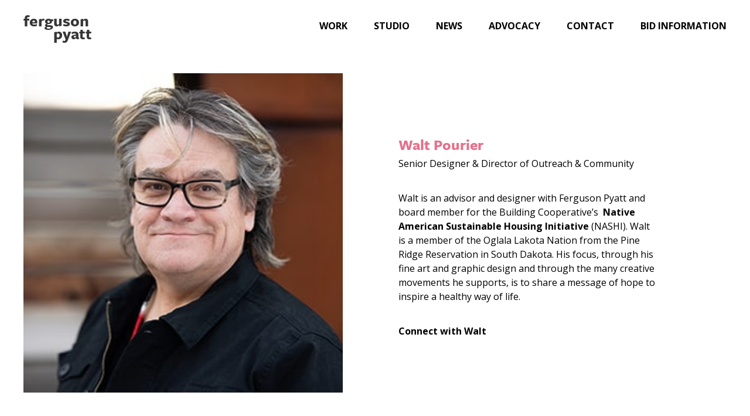

--- FILE ---
content_type: text/html; charset=UTF-8
request_url: https://www.fergusonpyatt.com/about/walt-pourier/
body_size: 6554
content:
<!doctype html>
<html class="no-js" lang="en-US" >
	<head>
		<meta charset="utf-8" />
		<meta name="viewport" content="width=device-width, initial-scale=1.0" />

		<link rel="apple-touch-icon" sizes="180x180" href="//www.fergusonpyatt.com/wp-content/themes/fergusonpyattarchitects/dist/images/icons/apple-touch-icon.png">
		<link rel="icon" type="image/png" sizes="32x32" href="//www.fergusonpyatt.com/wp-content/themes/fergusonpyattarchitects/dist/images/icons/favicon-32x32.png">
		<link rel="icon" type="image/png" sizes="16x16" href="//www.fergusonpyatt.com/wp-content/themes/fergusonpyattarchitects/dist/images/icons/favicon-16x16.png">
		<link rel="mask-icon" href="//www.fergusonpyatt.com/wp-content/themes/fergusonpyattarchitects/dist/images/icons/safari-pinned-tab.svg" color="#5bbad5">
		<link rel="shortcut icon" href="//www.fergusonpyatt.com/wp-content/themes/fergusonpyattarchitects/dist/images/icons/favicon.ico">
		<meta name="msapplication-TileColor" content="#da532c">
		<meta name="theme-color" content="#ffffff">

		<meta name='robots' content='index, follow, max-image-preview:large, max-snippet:-1, max-video-preview:-1' />
	<style>img:is([sizes="auto" i], [sizes^="auto," i]) { contain-intrinsic-size: 3000px 1500px }</style>
	
	<!-- This site is optimized with the Yoast SEO plugin v26.2 - https://yoast.com/wordpress/plugins/seo/ -->
	<title>Walt Pourier - ferguson pyatt</title>
	<meta name="description" content="Walt is designer with Pyatt Studio and board member for the Building Cooperative’s  Native American Sustainable Housing Initiative (NASHI). Walt..." />
	<link rel="canonical" href="https://www.fergusonpyatt.com/about/walt-pourier/" />
	<meta property="og:locale" content="en_US" />
	<meta property="og:type" content="article" />
	<meta property="og:title" content="Walt Pourier - ferguson pyatt" />
	<meta property="og:description" content="Walt is designer with Pyatt Studio and board member for the Building Cooperative’s  Native American Sustainable Housing Initiative (NASHI). Walt..." />
	<meta property="og:url" content="https://www.fergusonpyatt.com/about/walt-pourier/" />
	<meta property="og:site_name" content="ferguson pyatt" />
	<meta property="article:publisher" content="https://www.facebook.com/Pyatt-Studio-244823948939804/" />
	<meta property="article:modified_time" content="2024-08-11T14:30:49+00:00" />
	<meta property="og:image" content="https://www.fergusonpyatt.com/wp-content/uploads/Walt_Headshot_Medieum.jpg" />
	<meta property="og:image:width" content="300" />
	<meta property="og:image:height" content="300" />
	<meta property="og:image:type" content="image/jpeg" />
	<meta name="twitter:card" content="summary_large_image" />
	<meta name="twitter:site" content="@pyattstudio" />
	<meta name="twitter:label1" content="Est. reading time" />
	<meta name="twitter:data1" content="1 minute" />
	<script type="application/ld+json" class="yoast-schema-graph">{"@context":"https://schema.org","@graph":[{"@type":"WebPage","@id":"https://www.fergusonpyatt.com/about/walt-pourier/","url":"https://www.fergusonpyatt.com/about/walt-pourier/","name":"Walt Pourier - ferguson pyatt","isPartOf":{"@id":"https://www.fergusonpyatt.com/#website"},"primaryImageOfPage":{"@id":"https://www.fergusonpyatt.com/about/walt-pourier/#primaryimage"},"image":{"@id":"https://www.fergusonpyatt.com/about/walt-pourier/#primaryimage"},"thumbnailUrl":"https://www.fergusonpyatt.com/wp-content/uploads/Walt_Headshot_Medieum.jpg","datePublished":"2015-11-28T19:39:09+00:00","dateModified":"2024-08-11T14:30:49+00:00","description":"Walt is designer with Pyatt Studio and board member for the Building Cooperative’s  Native American Sustainable Housing Initiative (NASHI). Walt...","breadcrumb":{"@id":"https://www.fergusonpyatt.com/about/walt-pourier/#breadcrumb"},"inLanguage":"en-US","potentialAction":[{"@type":"ReadAction","target":["https://www.fergusonpyatt.com/about/walt-pourier/"]}]},{"@type":"ImageObject","inLanguage":"en-US","@id":"https://www.fergusonpyatt.com/about/walt-pourier/#primaryimage","url":"https://www.fergusonpyatt.com/wp-content/uploads/Walt_Headshot_Medieum.jpg","contentUrl":"https://www.fergusonpyatt.com/wp-content/uploads/Walt_Headshot_Medieum.jpg","width":300,"height":300},{"@type":"BreadcrumbList","@id":"https://www.fergusonpyatt.com/about/walt-pourier/#breadcrumb","itemListElement":[{"@type":"ListItem","position":1,"name":"Home","item":"https://www.fergusonpyatt.com/"},{"@type":"ListItem","position":2,"name":"Walt Pourier"}]},{"@type":"WebSite","@id":"https://www.fergusonpyatt.com/#website","url":"https://www.fergusonpyatt.com/","name":"ferguson pyatt","description":"Architecture + Planning","publisher":{"@id":"https://www.fergusonpyatt.com/#organization"},"potentialAction":[{"@type":"SearchAction","target":{"@type":"EntryPoint","urlTemplate":"https://www.fergusonpyatt.com/?s={search_term_string}"},"query-input":{"@type":"PropertyValueSpecification","valueRequired":true,"valueName":"search_term_string"}}],"inLanguage":"en-US"},{"@type":"Organization","@id":"https://www.fergusonpyatt.com/#organization","name":"Ferguson Pyatt Architects, Inc.","url":"https://www.fergusonpyatt.com/","logo":{"@type":"ImageObject","inLanguage":"en-US","@id":"https://www.fergusonpyatt.com/#/schema/logo/image/","url":"https://www.fergusonpyatt.com/wp-content/uploads/logo-hq-01.png","contentUrl":"https://www.fergusonpyatt.com/wp-content/uploads/logo-hq-01.png","width":512,"height":512,"caption":"Ferguson Pyatt Architects, Inc."},"image":{"@id":"https://www.fergusonpyatt.com/#/schema/logo/image/"},"sameAs":["https://www.facebook.com/Pyatt-Studio-244823948939804/","https://x.com/pyattstudio","https://www.instagram.com/pyattstudio/"]}]}</script>
	<!-- / Yoast SEO plugin. -->


<link rel='dns-prefetch' href='//www.fergusonpyatt.com' />
<link rel='dns-prefetch' href='//ajax.googleapis.com' />
		<!-- This site uses the Google Analytics by MonsterInsights plugin v9.9.0 - Using Analytics tracking - https://www.monsterinsights.com/ -->
		<!-- Note: MonsterInsights is not currently configured on this site. The site owner needs to authenticate with Google Analytics in the MonsterInsights settings panel. -->
					<!-- No tracking code set -->
				<!-- / Google Analytics by MonsterInsights -->
		<style id='classic-theme-styles-inline-css' type='text/css'>
/*! This file is auto-generated */
.wp-block-button__link{color:#fff;background-color:#32373c;border-radius:9999px;box-shadow:none;text-decoration:none;padding:calc(.667em + 2px) calc(1.333em + 2px);font-size:1.125em}.wp-block-file__button{background:#32373c;color:#fff;text-decoration:none}
</style>
<style id='global-styles-inline-css' type='text/css'>
:root{--wp--preset--aspect-ratio--square: 1;--wp--preset--aspect-ratio--4-3: 4/3;--wp--preset--aspect-ratio--3-4: 3/4;--wp--preset--aspect-ratio--3-2: 3/2;--wp--preset--aspect-ratio--2-3: 2/3;--wp--preset--aspect-ratio--16-9: 16/9;--wp--preset--aspect-ratio--9-16: 9/16;--wp--preset--color--black: #000000;--wp--preset--color--cyan-bluish-gray: #abb8c3;--wp--preset--color--white: #ffffff;--wp--preset--color--pale-pink: #f78da7;--wp--preset--color--vivid-red: #cf2e2e;--wp--preset--color--luminous-vivid-orange: #ff6900;--wp--preset--color--luminous-vivid-amber: #fcb900;--wp--preset--color--light-green-cyan: #7bdcb5;--wp--preset--color--vivid-green-cyan: #00d084;--wp--preset--color--pale-cyan-blue: #8ed1fc;--wp--preset--color--vivid-cyan-blue: #0693e3;--wp--preset--color--vivid-purple: #9b51e0;--wp--preset--gradient--vivid-cyan-blue-to-vivid-purple: linear-gradient(135deg,rgba(6,147,227,1) 0%,rgb(155,81,224) 100%);--wp--preset--gradient--light-green-cyan-to-vivid-green-cyan: linear-gradient(135deg,rgb(122,220,180) 0%,rgb(0,208,130) 100%);--wp--preset--gradient--luminous-vivid-amber-to-luminous-vivid-orange: linear-gradient(135deg,rgba(252,185,0,1) 0%,rgba(255,105,0,1) 100%);--wp--preset--gradient--luminous-vivid-orange-to-vivid-red: linear-gradient(135deg,rgba(255,105,0,1) 0%,rgb(207,46,46) 100%);--wp--preset--gradient--very-light-gray-to-cyan-bluish-gray: linear-gradient(135deg,rgb(238,238,238) 0%,rgb(169,184,195) 100%);--wp--preset--gradient--cool-to-warm-spectrum: linear-gradient(135deg,rgb(74,234,220) 0%,rgb(151,120,209) 20%,rgb(207,42,186) 40%,rgb(238,44,130) 60%,rgb(251,105,98) 80%,rgb(254,248,76) 100%);--wp--preset--gradient--blush-light-purple: linear-gradient(135deg,rgb(255,206,236) 0%,rgb(152,150,240) 100%);--wp--preset--gradient--blush-bordeaux: linear-gradient(135deg,rgb(254,205,165) 0%,rgb(254,45,45) 50%,rgb(107,0,62) 100%);--wp--preset--gradient--luminous-dusk: linear-gradient(135deg,rgb(255,203,112) 0%,rgb(199,81,192) 50%,rgb(65,88,208) 100%);--wp--preset--gradient--pale-ocean: linear-gradient(135deg,rgb(255,245,203) 0%,rgb(182,227,212) 50%,rgb(51,167,181) 100%);--wp--preset--gradient--electric-grass: linear-gradient(135deg,rgb(202,248,128) 0%,rgb(113,206,126) 100%);--wp--preset--gradient--midnight: linear-gradient(135deg,rgb(2,3,129) 0%,rgb(40,116,252) 100%);--wp--preset--font-size--small: 13px;--wp--preset--font-size--medium: 20px;--wp--preset--font-size--large: 36px;--wp--preset--font-size--x-large: 42px;--wp--preset--spacing--20: 0.44rem;--wp--preset--spacing--30: 0.67rem;--wp--preset--spacing--40: 1rem;--wp--preset--spacing--50: 1.5rem;--wp--preset--spacing--60: 2.25rem;--wp--preset--spacing--70: 3.38rem;--wp--preset--spacing--80: 5.06rem;--wp--preset--shadow--natural: 6px 6px 9px rgba(0, 0, 0, 0.2);--wp--preset--shadow--deep: 12px 12px 50px rgba(0, 0, 0, 0.4);--wp--preset--shadow--sharp: 6px 6px 0px rgba(0, 0, 0, 0.2);--wp--preset--shadow--outlined: 6px 6px 0px -3px rgba(255, 255, 255, 1), 6px 6px rgba(0, 0, 0, 1);--wp--preset--shadow--crisp: 6px 6px 0px rgba(0, 0, 0, 1);}:where(.is-layout-flex){gap: 0.5em;}:where(.is-layout-grid){gap: 0.5em;}body .is-layout-flex{display: flex;}.is-layout-flex{flex-wrap: wrap;align-items: center;}.is-layout-flex > :is(*, div){margin: 0;}body .is-layout-grid{display: grid;}.is-layout-grid > :is(*, div){margin: 0;}:where(.wp-block-columns.is-layout-flex){gap: 2em;}:where(.wp-block-columns.is-layout-grid){gap: 2em;}:where(.wp-block-post-template.is-layout-flex){gap: 1.25em;}:where(.wp-block-post-template.is-layout-grid){gap: 1.25em;}.has-black-color{color: var(--wp--preset--color--black) !important;}.has-cyan-bluish-gray-color{color: var(--wp--preset--color--cyan-bluish-gray) !important;}.has-white-color{color: var(--wp--preset--color--white) !important;}.has-pale-pink-color{color: var(--wp--preset--color--pale-pink) !important;}.has-vivid-red-color{color: var(--wp--preset--color--vivid-red) !important;}.has-luminous-vivid-orange-color{color: var(--wp--preset--color--luminous-vivid-orange) !important;}.has-luminous-vivid-amber-color{color: var(--wp--preset--color--luminous-vivid-amber) !important;}.has-light-green-cyan-color{color: var(--wp--preset--color--light-green-cyan) !important;}.has-vivid-green-cyan-color{color: var(--wp--preset--color--vivid-green-cyan) !important;}.has-pale-cyan-blue-color{color: var(--wp--preset--color--pale-cyan-blue) !important;}.has-vivid-cyan-blue-color{color: var(--wp--preset--color--vivid-cyan-blue) !important;}.has-vivid-purple-color{color: var(--wp--preset--color--vivid-purple) !important;}.has-black-background-color{background-color: var(--wp--preset--color--black) !important;}.has-cyan-bluish-gray-background-color{background-color: var(--wp--preset--color--cyan-bluish-gray) !important;}.has-white-background-color{background-color: var(--wp--preset--color--white) !important;}.has-pale-pink-background-color{background-color: var(--wp--preset--color--pale-pink) !important;}.has-vivid-red-background-color{background-color: var(--wp--preset--color--vivid-red) !important;}.has-luminous-vivid-orange-background-color{background-color: var(--wp--preset--color--luminous-vivid-orange) !important;}.has-luminous-vivid-amber-background-color{background-color: var(--wp--preset--color--luminous-vivid-amber) !important;}.has-light-green-cyan-background-color{background-color: var(--wp--preset--color--light-green-cyan) !important;}.has-vivid-green-cyan-background-color{background-color: var(--wp--preset--color--vivid-green-cyan) !important;}.has-pale-cyan-blue-background-color{background-color: var(--wp--preset--color--pale-cyan-blue) !important;}.has-vivid-cyan-blue-background-color{background-color: var(--wp--preset--color--vivid-cyan-blue) !important;}.has-vivid-purple-background-color{background-color: var(--wp--preset--color--vivid-purple) !important;}.has-black-border-color{border-color: var(--wp--preset--color--black) !important;}.has-cyan-bluish-gray-border-color{border-color: var(--wp--preset--color--cyan-bluish-gray) !important;}.has-white-border-color{border-color: var(--wp--preset--color--white) !important;}.has-pale-pink-border-color{border-color: var(--wp--preset--color--pale-pink) !important;}.has-vivid-red-border-color{border-color: var(--wp--preset--color--vivid-red) !important;}.has-luminous-vivid-orange-border-color{border-color: var(--wp--preset--color--luminous-vivid-orange) !important;}.has-luminous-vivid-amber-border-color{border-color: var(--wp--preset--color--luminous-vivid-amber) !important;}.has-light-green-cyan-border-color{border-color: var(--wp--preset--color--light-green-cyan) !important;}.has-vivid-green-cyan-border-color{border-color: var(--wp--preset--color--vivid-green-cyan) !important;}.has-pale-cyan-blue-border-color{border-color: var(--wp--preset--color--pale-cyan-blue) !important;}.has-vivid-cyan-blue-border-color{border-color: var(--wp--preset--color--vivid-cyan-blue) !important;}.has-vivid-purple-border-color{border-color: var(--wp--preset--color--vivid-purple) !important;}.has-vivid-cyan-blue-to-vivid-purple-gradient-background{background: var(--wp--preset--gradient--vivid-cyan-blue-to-vivid-purple) !important;}.has-light-green-cyan-to-vivid-green-cyan-gradient-background{background: var(--wp--preset--gradient--light-green-cyan-to-vivid-green-cyan) !important;}.has-luminous-vivid-amber-to-luminous-vivid-orange-gradient-background{background: var(--wp--preset--gradient--luminous-vivid-amber-to-luminous-vivid-orange) !important;}.has-luminous-vivid-orange-to-vivid-red-gradient-background{background: var(--wp--preset--gradient--luminous-vivid-orange-to-vivid-red) !important;}.has-very-light-gray-to-cyan-bluish-gray-gradient-background{background: var(--wp--preset--gradient--very-light-gray-to-cyan-bluish-gray) !important;}.has-cool-to-warm-spectrum-gradient-background{background: var(--wp--preset--gradient--cool-to-warm-spectrum) !important;}.has-blush-light-purple-gradient-background{background: var(--wp--preset--gradient--blush-light-purple) !important;}.has-blush-bordeaux-gradient-background{background: var(--wp--preset--gradient--blush-bordeaux) !important;}.has-luminous-dusk-gradient-background{background: var(--wp--preset--gradient--luminous-dusk) !important;}.has-pale-ocean-gradient-background{background: var(--wp--preset--gradient--pale-ocean) !important;}.has-electric-grass-gradient-background{background: var(--wp--preset--gradient--electric-grass) !important;}.has-midnight-gradient-background{background: var(--wp--preset--gradient--midnight) !important;}.has-small-font-size{font-size: var(--wp--preset--font-size--small) !important;}.has-medium-font-size{font-size: var(--wp--preset--font-size--medium) !important;}.has-large-font-size{font-size: var(--wp--preset--font-size--large) !important;}.has-x-large-font-size{font-size: var(--wp--preset--font-size--x-large) !important;}
:where(.wp-block-post-template.is-layout-flex){gap: 1.25em;}:where(.wp-block-post-template.is-layout-grid){gap: 1.25em;}
:where(.wp-block-columns.is-layout-flex){gap: 2em;}:where(.wp-block-columns.is-layout-grid){gap: 2em;}
:root :where(.wp-block-pullquote){font-size: 1.5em;line-height: 1.6;}
</style>
<link rel='stylesheet' id='contact-form-7-css' href='//www.fergusonpyatt.com/wp-content/plugins/contact-form-7/includes/css/styles.css?ver=6.1.2' type='text/css' media='all' />
<link rel='stylesheet' id='simple-social-icons-font-css' href='//www.fergusonpyatt.com/wp-content/plugins/simple-social-icons/css/style.css?ver=3.0.2' type='text/css' media='all' />
<link rel='stylesheet' id='dashicons-css' href='//www.fergusonpyatt.com/wp-includes/css/dashicons.min.css?ver=6.8.3' type='text/css' media='all' />
<link rel='stylesheet' id='child-theme-css-css' href='//www.fergusonpyatt.com/wp-content/themes/fergusonpyattarchitects/dist/css/index.min.css?ver=1756153063' type='text/css' media='all' />
<script type="text/javascript" src="//www.fergusonpyatt.com/wp-content/themes/pyatt-studio/assets/javascript/vendor/modernizr.js?ver=2.8.3" id="modernizr-js"></script>
<script type="text/javascript" src="//ajax.googleapis.com/ajax/libs/jquery/2.1.0/jquery.min.js?ver=2.1.0" id="jquery-js"></script>
<link rel="https://api.w.org/" href="https://www.fergusonpyatt.com/wp-json/" /><link rel="alternate" title="oEmbed (JSON)" type="application/json+oembed" href="https://www.fergusonpyatt.com/wp-json/oembed/1.0/embed?url=https%3A%2F%2Fwww.fergusonpyatt.com%2Fabout%2Fwalt-pourier%2F" />
<link rel="alternate" title="oEmbed (XML)" type="text/xml+oembed" href="https://www.fergusonpyatt.com/wp-json/oembed/1.0/embed?url=https%3A%2F%2Fwww.fergusonpyatt.com%2Fabout%2Fwalt-pourier%2F&#038;format=xml" />
<link rel="icon" href="https://www.fergusonpyatt.com/wp-content/uploads/cropped-site-icon-new-grey-32x32.png" sizes="32x32" />
<link rel="icon" href="https://www.fergusonpyatt.com/wp-content/uploads/cropped-site-icon-new-grey-192x192.png" sizes="192x192" />
<link rel="apple-touch-icon" href="https://www.fergusonpyatt.com/wp-content/uploads/cropped-site-icon-new-grey-180x180.png" />
<meta name="msapplication-TileImage" content="https://www.fergusonpyatt.com/wp-content/uploads/cropped-site-icon-new-grey-270x270.png" />

    <script src="https://use.typekit.net/bbz6hus.js"></script>
    <script>try{Typekit.load({ async: false });}catch(e){}</script>

    <link rel="preconnect" href="https://fonts.googleapis.com">
    <link rel="preconnect" href="https://fonts.gstatic.com" crossorigin>
    <link href="https://fonts.googleapis.com/css2?family=Open+Sans:wght@300;400;500;600;700;800&display=swap" rel="stylesheet">

	</head>
	<body class="wp-singular pyatt_team-template-default single single-pyatt_team postid-1003 wp-theme-pyatt-studio wp-child-theme-fergusonpyattarchitects fl-builder-2-10 fl-no-js topbar">
	
	
	
	
	<div class="top-bar-container contain-to-grid">
    <nav class="top-bar" data-topbar role="navigation">
        <ul class="title-area top-bar-right">
            <li class="name">
                <h1><a href="https://www.fergusonpyatt.com"><span class="word"><span class="full-text">ferguson</span><span class="initial">f</span></span><span class="word"><span class="full-text">pyatt</span><span class="initial">p</span></span></a></h1>
            </li>
            <li class="toggle-topbar menu-icon">
                <a class="nav-icon" href="#">
                    <span></span>
                    <span></span>
                    <span></span>
                    <span></span>
                </a>
            </li>
        </ul>
        <section class="top-bar-section">
                        <ul id="menu-main" class="top-bar-menu right"><li class="divider"></li><li id="menu-item-14" class="menu-item menu-item-type-post_type menu-item-object-page menu-item-14"><a href="https://www.fergusonpyatt.com/portfolio/">Work</a></li>
<li class="divider"></li><li id="menu-item-17" class="menu-item menu-item-type-post_type menu-item-object-page menu-item-17"><a href="https://www.fergusonpyatt.com/studio/">Studio</a></li>
<li class="divider"></li><li id="menu-item-18" class="menu-item menu-item-type-post_type menu-item-object-page menu-item-18"><a href="https://www.fergusonpyatt.com/news/">News</a></li>
<li class="divider"></li><li id="menu-item-2023" class="menu-item menu-item-type-post_type menu-item-object-page menu-item-2023"><a href="https://www.fergusonpyatt.com/home/advocacy/">Advocacy</a></li>
<li class="divider"></li><li id="menu-item-12" class="menu-item menu-item-type-post_type menu-item-object-page menu-item-12"><a href="https://www.fergusonpyatt.com/contact/">Contact</a></li>
<li class="divider"></li><li id="menu-item-1591" class="menu-item menu-item-type-custom menu-item-object-custom menu-item-1591"><a target="_blank" href="https://qcpi.questcdn.com/cdn/posting/?group=8007531&#038;provider=8007531&#038;projType=all">Bid Information</a></li>
</ul>        </section>
    </nav>
</div>

	<div id="page-wrap" class="page-wrap">

	
<section id="content" class="site-content " role="document">

	
			<article class="post-1003 pyatt_team type-pyatt_team status-publish has-post-thumbnail hentry" id="post-1003 " role="main">


            <div class="container">
                <div class="row">
                    <div class="column">

                        <div class="about-container">
                            <div class="pic column small-12 medium-12 large-6">
                                <img width="300" height="300" src="https://www.fergusonpyatt.com/wp-content/uploads/Walt_Headshot_Medieum.jpg" class="attachment-bio size-bio wp-post-image" alt="" decoding="async" fetchpriority="high" srcset="https://www.fergusonpyatt.com/wp-content/uploads/Walt_Headshot_Medieum.jpg 300w, https://www.fergusonpyatt.com/wp-content/uploads/Walt_Headshot_Medieum-150x150.jpg 150w, https://www.fergusonpyatt.com/wp-content/uploads/Walt_Headshot_Medieum-50x50.jpg 50w" sizes="(max-width: 300px) 100vw, 300px" />                            </div>

                            <div class="description column small-12 medium-12 large-6">
                                <div class="whois">
                                <h3 class="name">Walt Pourier</h3>
                                <div class="credits"></div>
                                <div class="position">Senior Designer &amp; Director of Outreach &amp; Community</div>
                                </div>

                                <div class="bio"><p>Walt is an advisor and designer with Ferguson Pyatt and board member for the Building Cooperative&#8217;s  <a href="https://www.fergusonpyatt.com/portfolio/native-american-sustainable-housing-initiative/" target="_blank" rel="noopener">Native American Sustainable Housing Initiative</a> (NASHI). Walt is a member of the Oglala Lakota Nation from the Pine Ridge Reservation in South Dakota. His focus, through his fine art and graphic design and through the many creative movements he supports, is to share a message of hope to inspire a healthy way of life.</p>
</div>

                                                                    <div class="links">
                                    <a href="https://www.linkedin.com/in/nakotadesigns/" alt="Connect with Walt" title="Connect with Walt">Connect with Walt</a>                                    </div>
                                                                   </div>

                            </div>
                        </div>    
                        
                                                                        <div class="blockquote column small-12 medium-12 large-12">
                        <h2>&#8220;Takun skan skan wakan - something holy moves. It is them, it is you, it is us.&#8221;</h2>
                        </div>
                        
                    </div>
                </div>

            </div>    
                    

		</article>
	
	

</section>


<div id="contactModal" class="reveal-modal xlarge contactModal" data-allow-scroll="true" data-reveal aria-labelledby="modalTitle" aria-hidden="true" role="dialog">

    <div class="contact-form" style="position:relative">
    
<div class="wpcf7 no-js" id="wpcf7-f180-o1" lang="en-US" dir="ltr" data-wpcf7-id="180">
<div class="screen-reader-response"><p role="status" aria-live="polite" aria-atomic="true"></p> <ul></ul></div>
<form action="/about/walt-pourier/#wpcf7-f180-o1" method="post" class="wpcf7-form init use-floating-validation-tip" aria-label="Contact form" novalidate="novalidate" data-status="init">
<fieldset class="hidden-fields-container"><input type="hidden" name="_wpcf7" value="180" /><input type="hidden" name="_wpcf7_version" value="6.1.2" /><input type="hidden" name="_wpcf7_locale" value="en_US" /><input type="hidden" name="_wpcf7_unit_tag" value="wpcf7-f180-o1" /><input type="hidden" name="_wpcf7_container_post" value="0" /><input type="hidden" name="_wpcf7_posted_data_hash" value="" /><input type="hidden" name="_wpcf7_recaptcha_response" value="" />
</fieldset>
<div class="contact-col-1">

<div class="contact-intro-text"><p><strong>Ferguson Pyatt Architects, Inc.</strong><br />
840 Pearl Street #3<br />
Boulder, CO 80302</p>
<p>+1.720.900.4818</p>
</div>

<div class="input-wrap">
    <p><label class="cf7_label" for="your-name">Your name</label><span class="wpcf7-form-control-wrap" data-name="your-name"><input size="40" maxlength="400" class="wpcf7-form-control wpcf7-text wpcf7-validates-as-required" aria-required="true" aria-invalid="false" value="" type="text" name="your-name" /></span> </p>
</div>

<div class="input-wrap">
    <p><label class="cf7_label" for="your-email">Your email</label><span class="wpcf7-form-control-wrap" data-name="your-email"><input size="40" maxlength="400" class="wpcf7-form-control wpcf7-email wpcf7-validates-as-required wpcf7-text wpcf7-validates-as-email" aria-required="true" aria-invalid="false" value="" type="email" name="your-email" /></span> </p>
</div>

</div>

<div class="contact-col-2">

<div class="input-wrap">
    <p><label class="cf7_label" for="your-message">Your message</label><span class="wpcf7-form-control-wrap" data-name="your-message"><textarea cols="40" rows="10" maxlength="2000" class="wpcf7-form-control wpcf7-textarea" aria-invalid="false" name="your-message"></textarea></span> </p>
</div>

<div class="cf7-submit"><input class="wpcf7-form-control wpcf7-submit has-spinner" type="submit" value="Send" /></div>

</div><div class="wpcf7-response-output" aria-hidden="true"></div>
</form>
</div>
    </div>

<!--    <a class="close-reveal-modal" aria-label="Close">&#215;</a>-->
</div>

<div id="newsletterModal" class="reveal-modal xlarge newsletterModal" data-allow-scroll="true" data-reveal aria-labelledby="modalTitle" aria-hidden="true" role="dialog">
    
    <div class="newsletter-form" style="position:relative">
    
<div class="wpcf7 no-js" id="wpcf7-f1396-o2" lang="en-US" dir="ltr" data-wpcf7-id="1396">
<div class="screen-reader-response"><p role="status" aria-live="polite" aria-atomic="true"></p> <ul></ul></div>
<form action="/about/walt-pourier/#wpcf7-f1396-o2" method="post" class="wpcf7-form init use-floating-validation-tip" aria-label="Contact form" novalidate="novalidate" data-status="init">
<fieldset class="hidden-fields-container"><input type="hidden" name="_wpcf7" value="1396" /><input type="hidden" name="_wpcf7_version" value="6.1.2" /><input type="hidden" name="_wpcf7_locale" value="en_US" /><input type="hidden" name="_wpcf7_unit_tag" value="wpcf7-f1396-o2" /><input type="hidden" name="_wpcf7_container_post" value="0" /><input type="hidden" name="_wpcf7_posted_data_hash" value="" /><input type="hidden" name="_wpcf7_recaptcha_response" value="" />
</fieldset>
<div class="contact-col-full">

<div class="newsletter-intro"><p><strong>Sign up for our newsletter here</strong></p>
</div>

<div class="input-wrap">
    <p><label class="cf7_label" for="your-name">Your name</label><span class="wpcf7-form-control-wrap" data-name="your-name"><input size="40" maxlength="400" class="wpcf7-form-control wpcf7-text wpcf7-validates-as-required" aria-required="true" aria-invalid="false" value="" type="text" name="your-name" /></span> </p>
</div>

<div class="input-wrap">
    <p><label class="cf7_label" for="your-email">Your email</label><span class="wpcf7-form-control-wrap" data-name="your-email"><input size="40" maxlength="400" class="wpcf7-form-control wpcf7-email wpcf7-validates-as-required wpcf7-text wpcf7-validates-as-email" aria-required="true" aria-invalid="false" value="" type="email" name="your-email" /></span> </p>
</div>

<div class="cf7-submit"><input class="wpcf7-form-control wpcf7-submit has-spinner" type="submit" value="Subscribe" /></div>

</div><div class="wpcf7-response-output" aria-hidden="true"></div>
</form>
</div>
    </div>

<!--    <a class="close-reveal-modal" aria-label="Close">&#215;</a>-->

</div>

</div><!-- #page-wrap -->
<div id="footer-container">
	<footer id="footer" class="container" role="contentinfo">
		<div class="footer-widgets row">
			
			

    <article class="simple-social-icons">
        <ul class="alignleft">

                                    <li class="ssi-instagram">
                            <a href="https://www.instagram.com/fergusonpyatt/">
                                <svg role="img" class="social-instagram" aria-labelledby="social-instagram">
                                    <title id="social-instagram">Instagram</title>
                                    <use xlink:href="/wp-content/plugins/simple-social-icons/symbol-defs.svg#social-instagram"></use>
                                </svg>
                            </a>
                        </li>

                                    <li class="ssi-facebook">
                            <a href="https://www.facebook.com/Pyatt-Studio-244823948939804/">
                                <svg role="img" class="social-facebook" aria-labelledby="social-facebook">
                                    <title id="social-facebook">Facebook</title>
                                    <use xlink:href="/wp-content/plugins/simple-social-icons/symbol-defs.svg#social-facebook"></use>
                                </svg>
                            </a>
                        </li>

                                    <li class="ssi-twitter">
                            <a href="">
                                <svg role="img" class="social-twitter" aria-labelledby="social-twitter">
                                    <title id="social-twitter">Twitter</title>
                                    <use xlink:href="/wp-content/plugins/simple-social-icons/symbol-defs.svg#social-twitter"></use>
                                </svg>
                            </a>
                        </li>

            
        </ul>
    </article>


			
<article class="widget_text copyright-text">
    <div class="textwidget">
        ferguson pyatt architects, inc. <span>©2026 All rights reserved.</span>    </div>
</article>
			
					</div>
	</footer>
</div>


	

<script type="speculationrules">
{"prefetch":[{"source":"document","where":{"and":[{"href_matches":"\/*"},{"not":{"href_matches":["\/wp-*.php","\/wp-admin\/*","\/wp-content\/uploads\/*","\/wp-content\/*","\/wp-content\/plugins\/*","\/wp-content\/themes\/fergusonpyattarchitects\/*","\/wp-content\/themes\/pyatt-studio\/*","\/*\\?(.+)"]}},{"not":{"selector_matches":"a[rel~=\"nofollow\"]"}},{"not":{"selector_matches":".no-prefetch, .no-prefetch a"}}]},"eagerness":"conservative"}]}
</script>
<style type="text/css" media="screen"></style><script type="text/javascript" src="//www.fergusonpyatt.com/wp-includes/js/dist/hooks.min.js?ver=4d63a3d491d11ffd8ac6" id="wp-hooks-js"></script>
<script type="text/javascript" src="//www.fergusonpyatt.com/wp-includes/js/dist/i18n.min.js?ver=5e580eb46a90c2b997e6" id="wp-i18n-js"></script>
<script type="text/javascript" id="wp-i18n-js-after">
/* <![CDATA[ */
wp.i18n.setLocaleData( { 'text direction\u0004ltr': [ 'ltr' ] } );
/* ]]> */
</script>
<script type="text/javascript" src="//www.fergusonpyatt.com/wp-content/plugins/contact-form-7/includes/swv/js/index.js?ver=6.1.2" id="swv-js"></script>
<script type="text/javascript" id="contact-form-7-js-before">
/* <![CDATA[ */
var wpcf7 = {
    "api": {
        "root": "https:\/\/www.fergusonpyatt.com\/wp-json\/",
        "namespace": "contact-form-7\/v1"
    },
    "cached": 1
};
/* ]]> */
</script>
<script type="text/javascript" src="//www.fergusonpyatt.com/wp-content/plugins/contact-form-7/includes/js/index.js?ver=6.1.2" id="contact-form-7-js"></script>
<script type="text/javascript" src="//www.fergusonpyatt.com/wp-content/themes/pyatt-studio/assets/javascript/vendor/owl.carousel.min.js?ver=1.3.2" id="owlcarousel-js-js"></script>
<script type="text/javascript" src="//www.fergusonpyatt.com/wp-content/themes/pyatt-studio/assets/javascript/vendor/isotope.pkgd.min.js?ver=2.2.2" id="isotope-js-js"></script>
<script type="text/javascript" src="//www.fergusonpyatt.com/wp-content/themes/pyatt-studio/assets/javascript/vendor/jquery.gray.min.js?ver=1.4.5" id="gray-js-js"></script>
<script type="text/javascript" id="foundation-js-extra">
/* <![CDATA[ */
var ajax_object = {"ajaxurl":"https:\/\/www.fergusonpyatt.com\/wp-admin\/admin-ajax.php","themeurl":"\/\/www.fergusonpyatt.com\/wp-content\/themes\/pyatt-studio","homeurl":"https:\/\/www.fergusonpyatt.com\/"};
/* ]]> */
</script>
<script type="text/javascript" src="//www.fergusonpyatt.com/wp-content/themes/pyatt-studio/assets/javascript/foundation.min.js?ver=2015122c" id="foundation-js"></script>
<script type="text/javascript" src="//www.fergusonpyatt.com/wp-content/themes/fergusonpyattarchitects/dist/js/main.min.js?ver=1683815144" id="child-theme-js-js"></script>
</body>
</html>


--- FILE ---
content_type: text/css; charset=UTF-8
request_url: https://www.fergusonpyatt.com/wp-content/themes/fergusonpyattarchitects/dist/css/index.min.css?ver=1756153063
body_size: 34211
content:
/*! normalize.css v3.0.3 | MIT License | github.com/necolas/normalize.css */html{-ms-text-size-adjust:100%;-webkit-text-size-adjust:100%;font-family:sans-serif}article,aside,details,figcaption,figure,footer,header,hgroup,main,menu,nav,section,summary{display:block}audio,canvas,progress,video{display:inline-block;vertical-align:baseline}audio:not([controls]){display:none;height:0}[hidden],template{display:none}a{background-color:transparent}a:active,a:hover{outline:0}abbr[title]{border-bottom:.0625rem dotted}dfn{font-style:italic}h1{font-size:2em;margin:.67em 0}mark{background:#ff0;color:#000}small{font-size:80%}sub,sup{font-size:75%;line-height:0;position:relative;vertical-align:baseline}sup{top:-.5em}sub{bottom:-.25em}img{border:0}svg:not(:root){overflow:hidden}figure{margin:1em 2.5rem}hr{box-sizing:content-box}pre{overflow:auto}code,kbd,pre,samp{font-family:monospace,monospace;font-size:1em}button,input,optgroup,select,textarea{color:inherit;font:inherit;margin:0}button{overflow:visible}button,select{text-transform:none}button,html input[type=button],input[type=reset],input[type=submit]{-webkit-appearance:button;cursor:pointer}button[disabled],html input[disabled]{cursor:default}input{line-height:normal}input::-moz-focus-inner{border:0;padding:0}input[type=checkbox],input[type=radio]{box-sizing:border-box;padding:0}input[type=number]::-webkit-inner-spin-button,input[type=number]::-webkit-outer-spin-button{height:auto}input[type=search]{-webkit-appearance:textfield;box-sizing:content-box}input[type=search]::-webkit-search-cancel-button,input[type=search]::-webkit-search-decoration{-webkit-appearance:none}fieldset{border:.0625rem solid silver;margin:0 .125rem;padding:.35em .625em .75em}legend{border:0;padding:0}textarea{overflow:auto}optgroup{font-weight:700}table{border-collapse:collapse;border-spacing:0}td,th{padding:0}.wp-caption{padding:.2424242424rem}.wp-caption img{max-width:100%}p.wp-caption-text{color:#555;font-size:90%;padding:.6060606061rem 0}meta.foundation-version{font-family:"/5.5.3/"}meta.foundation-mq-small{font-family:"/only screen/";width:0}meta.foundation-mq-small-only{font-family:"/only screen and (max-width: 38.7878787879em)/";width:0}meta.foundation-mq-medium{font-family:"/only screen and (min-width:38.8484848485em)/";width:38.8484848485em}meta.foundation-mq-medium-only{font-family:"/only screen and (min-width:38.8484848485em) and (max-width:62.0606060606em)/";width:38.8484848485em}meta.foundation-mq-large{font-family:"/only screen and (min-width:62.1212121212em)/";width:62.1212121212em}meta.foundation-mq-large-only{font-family:"/only screen and (min-width:62.1212121212em) and (max-width:87.2727272727em)/";width:62.1212121212em}meta.foundation-mq-xlarge{font-family:"/only screen and (min-width:87.3333333333em)/";width:87.3333333333em}meta.foundation-mq-xlarge-only{font-family:"/only screen and (min-width:87.3333333333em) and (max-width:116.363636364em)/";width:87.3333333333em}meta.foundation-mq-xxlarge{font-family:"/only screen and (min-width:116.424242424em)/";width:116.424242424em}meta.foundation-data-attribute-namespace{font-family:false}body,html{height:100%}*,:after,:before{box-sizing:border-box}body,html{font-size:16px;font-size:1rem}body{background:#fff;color:#000;cursor:auto;font-family:Open Sans,freight-sans-pro,Helvetica Neue,Helvetica,Roboto,Arial,sans-serif;font-style:normal;font-weight:400;line-height:1.5;margin:0;padding:0;position:relative}a:hover{cursor:pointer}img{-ms-interpolation-mode:bicubic;height:auto;max-width:100%}#map_canvas embed,#map_canvas img,#map_canvas object,.map_canvas embed,.map_canvas img,.map_canvas object,.mqa-display embed,.mqa-display img,.mqa-display object{max-width:none !important}.left{float:left !important}.right{float:right !important}.clearfix:after,.clearfix:before{content:" ";display:table}.clearfix:after{clear:both}.hide{display:none}.invisible{visibility:hidden}.antialiased{-webkit-font-smoothing:antialiased;-moz-osx-font-smoothing:grayscale}img{display:inline-block;vertical-align:middle}textarea{height:auto;min-height:50px;min-height:3.125rem}select{width:100%}.featured-content .owl-pagination,.process-slider .owl-pagination,.row{margin:0 auto;max-width:77.5rem;width:100%}.featured-content .owl-pagination:after,.featured-content .owl-pagination:before,.process-slider .owl-pagination:after,.process-slider .owl-pagination:before,.row:after,.row:before{content:" ";display:table}.featured-content .owl-pagination:after,.process-slider .owl-pagination:after,.row:after{clear:both}.featured-content .collapse.owl-pagination>.column,.featured-content .collapse.owl-pagination>.columns,.process-slider .collapse.owl-pagination>.column,.process-slider .collapse.owl-pagination>.columns,.row.collapse>.column,.row.collapse>.columns{padding-left:0;padding-right:0}.featured-content .collapse.owl-pagination .owl-pagination,.featured-content .collapse.owl-pagination .row,.featured-content .row.collapse .owl-pagination,.process-slider .collapse.owl-pagination .owl-pagination,.process-slider .collapse.owl-pagination .row,.process-slider .row.collapse .owl-pagination,.row.collapse .featured-content .owl-pagination,.row.collapse .process-slider .owl-pagination,.row.collapse .row{margin-left:0;margin-right:0}.featured-content .owl-pagination .owl-pagination,.featured-content .owl-pagination .row,.featured-content .row .owl-pagination,.process-slider .owl-pagination .owl-pagination,.process-slider .owl-pagination .row,.process-slider .row .owl-pagination,.row .featured-content .owl-pagination,.row .process-slider .owl-pagination,.row .row{max-width:none;width:auto}.featured-content .owl-pagination .owl-pagination:after,.featured-content .owl-pagination .owl-pagination:before,.featured-content .owl-pagination .row:after,.featured-content .owl-pagination .row:before,.featured-content .row .owl-pagination:after,.featured-content .row .owl-pagination:before,.process-slider .owl-pagination .owl-pagination:after,.process-slider .owl-pagination .owl-pagination:before,.process-slider .owl-pagination .row:after,.process-slider .owl-pagination .row:before,.process-slider .row .owl-pagination:after,.process-slider .row .owl-pagination:before,.row .featured-content .owl-pagination:after,.row .featured-content .owl-pagination:before,.row .process-slider .owl-pagination:after,.row .process-slider .owl-pagination:before,.row .row:after,.row .row:before{content:" ";display:table}.featured-content .owl-pagination .owl-pagination:after,.featured-content .owl-pagination .row:after,.featured-content .row .owl-pagination:after,.process-slider .owl-pagination .owl-pagination:after,.process-slider .owl-pagination .row:after,.process-slider .row .owl-pagination:after,.row .featured-content .owl-pagination:after,.row .process-slider .owl-pagination:after,.row .row:after{clear:both}.featured-content .owl-pagination .collapse.owl-pagination,.featured-content .owl-pagination .row.collapse,.featured-content .row .collapse.owl-pagination,.process-slider .owl-pagination .collapse.owl-pagination,.process-slider .owl-pagination .row.collapse,.process-slider .row .collapse.owl-pagination,.row .featured-content .collapse.owl-pagination,.row .process-slider .collapse.owl-pagination,.row .row.collapse{margin:0;max-width:none;width:auto}.featured-content .owl-pagination .collapse.owl-pagination:after,.featured-content .owl-pagination .collapse.owl-pagination:before,.featured-content .owl-pagination .row.collapse:after,.featured-content .owl-pagination .row.collapse:before,.featured-content .row .collapse.owl-pagination:after,.featured-content .row .collapse.owl-pagination:before,.process-slider .owl-pagination .collapse.owl-pagination:after,.process-slider .owl-pagination .collapse.owl-pagination:before,.process-slider .owl-pagination .row.collapse:after,.process-slider .owl-pagination .row.collapse:before,.process-slider .row .collapse.owl-pagination:after,.process-slider .row .collapse.owl-pagination:before,.row .featured-content .collapse.owl-pagination:after,.row .featured-content .collapse.owl-pagination:before,.row .process-slider .collapse.owl-pagination:after,.row .process-slider .collapse.owl-pagination:before,.row .row.collapse:after,.row .row.collapse:before{content:" ";display:table}.featured-content .owl-pagination .collapse.owl-pagination:after,.featured-content .owl-pagination .row.collapse:after,.featured-content .row .collapse.owl-pagination:after,.process-slider .owl-pagination .collapse.owl-pagination:after,.process-slider .owl-pagination .row.collapse:after,.process-slider .row .collapse.owl-pagination:after,.row .featured-content .collapse.owl-pagination:after,.row .process-slider .collapse.owl-pagination:after,.row .row.collapse:after{clear:both}.column,.columns{float:left;width:100%}.column+.column:last-child,.column+.columns:last-child,.columns+.column:last-child,.columns+.columns:last-child{float:right}.column+.column.end,.column+.columns.end,.columns+.column.end,.columns+.columns.end{float:left}@media only screen{.small-push-0{left:0;position:relative;right:auto}.small-pull-0{left:auto;position:relative;right:0}.small-push-1{left:8.3333333333%;position:relative;right:auto}.small-pull-1{left:auto;position:relative;right:8.3333333333%}.small-push-2{left:16.6666666667%;position:relative;right:auto}.small-pull-2{left:auto;position:relative;right:16.6666666667%}.small-push-3{left:25%;position:relative;right:auto}.small-pull-3{left:auto;position:relative;right:25%}.small-push-4{left:33.3333333333%;position:relative;right:auto}.small-pull-4{left:auto;position:relative;right:33.3333333333%}.small-push-5{left:41.6666666667%;position:relative;right:auto}.small-pull-5{left:auto;position:relative;right:41.6666666667%}.small-push-6{left:50%;position:relative;right:auto}.small-pull-6{left:auto;position:relative;right:50%}.small-push-7{left:58.3333333333%;position:relative;right:auto}.small-pull-7{left:auto;position:relative;right:58.3333333333%}.small-push-8{left:66.6666666667%;position:relative;right:auto}.small-pull-8{left:auto;position:relative;right:66.6666666667%}.small-push-9{left:75%;position:relative;right:auto}.small-pull-9{left:auto;position:relative;right:75%}.small-push-10{left:83.3333333333%;position:relative;right:auto}.small-pull-10{left:auto;position:relative;right:83.3333333333%}.small-push-11{left:91.6666666667%;position:relative;right:auto}.small-pull-11{left:auto;position:relative;right:91.6666666667%}.column,.columns{float:left;position:relative}.small-1{width:8.3333333333%}.small-2{width:16.6666666667%}.small-3{width:25%}.small-4{width:33.3333333333%}.small-5{width:41.6666666667%}.small-6{width:50%}.small-7{width:58.3333333333%}.small-8{width:66.6666666667%}.small-9{width:75%}.small-10{width:83.3333333333%}.small-11{width:91.6666666667%}.small-12{width:100%}.small-offset-0{margin-left:0 !important}.small-offset-1{margin-left:8.3333333333% !important}.small-offset-2{margin-left:16.6666666667% !important}.small-offset-3{margin-left:25% !important}.small-offset-4{margin-left:33.3333333333% !important}.small-offset-5{margin-left:41.6666666667% !important}.small-offset-6{margin-left:50% !important}.small-offset-7{margin-left:58.3333333333% !important}.small-offset-8{margin-left:66.6666666667% !important}.small-offset-9{margin-left:75% !important}.small-offset-10{margin-left:83.3333333333% !important}.small-offset-11{margin-left:91.6666666667% !important}.small-reset-order{float:left;left:auto;margin-left:0;margin-right:0;right:auto}.column.small-centered,.columns.small-centered{float:none;margin-left:auto;margin-right:auto}.column.small-uncentered,.columns.small-uncentered{float:left;margin-left:0;margin-right:0}.column.small-centered:last-child,.columns.small-centered:last-child{float:none}.column.small-uncentered:last-child,.columns.small-uncentered:last-child{float:left}.column.small-uncentered.opposite,.columns.small-uncentered.opposite{float:right}.featured-content .small-collapse.owl-pagination>.column,.featured-content .small-collapse.owl-pagination>.columns,.process-slider .small-collapse.owl-pagination>.column,.process-slider .small-collapse.owl-pagination>.columns,.row.small-collapse>.column,.row.small-collapse>.columns{padding-left:0;padding-right:0}.featured-content .row.small-collapse .owl-pagination,.featured-content .small-collapse.owl-pagination .owl-pagination,.featured-content .small-collapse.owl-pagination .row,.process-slider .row.small-collapse .owl-pagination,.process-slider .small-collapse.owl-pagination .owl-pagination,.process-slider .small-collapse.owl-pagination .row,.row.small-collapse .featured-content .owl-pagination,.row.small-collapse .process-slider .owl-pagination,.row.small-collapse .row{margin-left:0;margin-right:0}.featured-content .small-uncollapse.owl-pagination>.column,.featured-content .small-uncollapse.owl-pagination>.columns,.process-slider .small-uncollapse.owl-pagination>.column,.process-slider .small-uncollapse.owl-pagination>.columns,.row.small-uncollapse>.column,.row.small-uncollapse>.columns{float:left;padding-left:.9090909091rem;padding-right:.9090909091rem}}@media only screen and (min-width:38.8484848485em){.medium-push-0{left:0;position:relative;right:auto}.medium-pull-0{left:auto;position:relative;right:0}.medium-push-1{left:8.3333333333%;position:relative;right:auto}.medium-pull-1{left:auto;position:relative;right:8.3333333333%}.medium-push-2{left:16.6666666667%;position:relative;right:auto}.medium-pull-2{left:auto;position:relative;right:16.6666666667%}.medium-push-3{left:25%;position:relative;right:auto}.medium-pull-3{left:auto;position:relative;right:25%}.medium-push-4{left:33.3333333333%;position:relative;right:auto}.medium-pull-4{left:auto;position:relative;right:33.3333333333%}.medium-push-5{left:41.6666666667%;position:relative;right:auto}.medium-pull-5{left:auto;position:relative;right:41.6666666667%}.medium-push-6{left:50%;position:relative;right:auto}.medium-pull-6{left:auto;position:relative;right:50%}.medium-push-7{left:58.3333333333%;position:relative;right:auto}.medium-pull-7{left:auto;position:relative;right:58.3333333333%}.medium-push-8{left:66.6666666667%;position:relative;right:auto}.medium-pull-8{left:auto;position:relative;right:66.6666666667%}.medium-push-9{left:75%;position:relative;right:auto}.medium-pull-9{left:auto;position:relative;right:75%}.medium-push-10{left:83.3333333333%;position:relative;right:auto}.medium-pull-10{left:auto;position:relative;right:83.3333333333%}.medium-push-11{left:91.6666666667%;position:relative;right:auto}.medium-pull-11{left:auto;position:relative;right:91.6666666667%}.column,.columns{float:left;position:relative}.medium-1{width:8.3333333333%}.medium-2{width:16.6666666667%}.medium-3{width:25%}.medium-4{width:33.3333333333%}.medium-5{width:41.6666666667%}.contact-col-1,.contact-col-1-wrap,.contact-col-2,.contact-intro,.medium-6{width:50%}.medium-7{width:58.3333333333%}.medium-8{width:66.6666666667%}.medium-9{width:75%}.medium-10{width:83.3333333333%}.medium-11{width:91.6666666667%}.medium-12{width:100%}.medium-offset-0{margin-left:0 !important}.medium-offset-1{margin-left:8.3333333333% !important}.medium-offset-2{margin-left:16.6666666667% !important}.medium-offset-3{margin-left:25% !important}.medium-offset-4{margin-left:33.3333333333% !important}.medium-offset-5{margin-left:41.6666666667% !important}.medium-offset-6{margin-left:50% !important}.medium-offset-7{margin-left:58.3333333333% !important}.medium-offset-8{margin-left:66.6666666667% !important}.medium-offset-9{margin-left:75% !important}.medium-offset-10{margin-left:83.3333333333% !important}.medium-offset-11{margin-left:91.6666666667% !important}.medium-reset-order{float:left;left:auto;margin-left:0;margin-right:0;right:auto}.column.medium-centered,.columns.medium-centered{float:none;margin-left:auto;margin-right:auto}.column.medium-uncentered,.columns.medium-uncentered{float:left;margin-left:0;margin-right:0}.column.medium-centered:last-child,.columns.medium-centered:last-child{float:none}.column.medium-uncentered:last-child,.columns.medium-uncentered:last-child{float:left}.column.medium-uncentered.opposite,.columns.medium-uncentered.opposite{float:right}.featured-content .medium-collapse.owl-pagination>.column,.featured-content .medium-collapse.owl-pagination>.columns,.process-slider .medium-collapse.owl-pagination>.column,.process-slider .medium-collapse.owl-pagination>.columns,.row.medium-collapse>.column,.row.medium-collapse>.columns{padding-left:0;padding-right:0}.featured-content .medium-collapse.owl-pagination .owl-pagination,.featured-content .medium-collapse.owl-pagination .row,.featured-content .row.medium-collapse .owl-pagination,.process-slider .medium-collapse.owl-pagination .owl-pagination,.process-slider .medium-collapse.owl-pagination .row,.process-slider .row.medium-collapse .owl-pagination,.row.medium-collapse .featured-content .owl-pagination,.row.medium-collapse .process-slider .owl-pagination,.row.medium-collapse .row{margin-left:0;margin-right:0}.featured-content .medium-uncollapse.owl-pagination>.column,.featured-content .medium-uncollapse.owl-pagination>.columns,.process-slider .medium-uncollapse.owl-pagination>.column,.process-slider .medium-uncollapse.owl-pagination>.columns,.row.medium-uncollapse>.column,.row.medium-uncollapse>.columns{float:left;padding-left:.9090909091rem;padding-right:.9090909091rem}.push-0{left:0;right:auto}.pull-0,.push-0{position:relative}.pull-0{left:auto;right:0}.push-1{left:8.3333333333%;right:auto}.pull-1,.push-1{position:relative}.pull-1{left:auto;right:8.3333333333%}.push-2{left:16.6666666667%;right:auto}.pull-2,.push-2{position:relative}.pull-2{left:auto;right:16.6666666667%}.push-3{left:25%;right:auto}.pull-3,.push-3{position:relative}.pull-3{left:auto;right:25%}.push-4{left:33.3333333333%;right:auto}.pull-4,.push-4{position:relative}.pull-4{left:auto;right:33.3333333333%}.push-5{left:41.6666666667%;right:auto}.pull-5,.push-5{position:relative}.pull-5{left:auto;right:41.6666666667%}.push-6{left:50%;right:auto}.pull-6,.push-6{position:relative}.pull-6{left:auto;right:50%}.push-7{left:58.3333333333%;right:auto}.pull-7,.push-7{position:relative}.pull-7{left:auto;right:58.3333333333%}.push-8{left:66.6666666667%;right:auto}.pull-8,.push-8{position:relative}.pull-8{left:auto;right:66.6666666667%}.push-9{left:75%;right:auto}.pull-9,.push-9{position:relative}.pull-9{left:auto;right:75%}.push-10{left:83.3333333333%;position:relative;right:auto}.pull-10{left:auto;position:relative;right:83.3333333333%}.push-11{left:91.6666666667%;position:relative;right:auto}.pull-11{left:auto;position:relative;right:91.6666666667%}}@media only screen and (min-width:62.1212121212em){.large-push-0{left:0;position:relative;right:auto}.large-pull-0{left:auto;position:relative;right:0}.large-push-1{left:8.3333333333%;position:relative;right:auto}.large-pull-1{left:auto;position:relative;right:8.3333333333%}.large-push-2{left:16.6666666667%;position:relative;right:auto}.large-pull-2{left:auto;position:relative;right:16.6666666667%}.large-push-3{left:25%;position:relative;right:auto}.large-pull-3{left:auto;position:relative;right:25%}.large-push-4{left:33.3333333333%;position:relative;right:auto}.large-pull-4{left:auto;position:relative;right:33.3333333333%}.large-push-5{left:41.6666666667%;position:relative;right:auto}.large-pull-5{left:auto;position:relative;right:41.6666666667%}.large-push-6{left:50%;position:relative;right:auto}.large-pull-6{left:auto;position:relative;right:50%}.large-push-7{left:58.3333333333%;position:relative;right:auto}.large-pull-7{left:auto;position:relative;right:58.3333333333%}.large-push-8{left:66.6666666667%;position:relative;right:auto}.large-pull-8{left:auto;position:relative;right:66.6666666667%}.large-push-9{left:75%;position:relative;right:auto}.large-pull-9{left:auto;position:relative;right:75%}.large-push-10{left:83.3333333333%;position:relative;right:auto}.large-pull-10{left:auto;position:relative;right:83.3333333333%}.large-push-11{left:91.6666666667%;position:relative;right:auto}.large-pull-11{left:auto;position:relative;right:91.6666666667%}.column,.columns{float:left;position:relative}.large-1{width:8.3333333333%}.large-2{width:16.6666666667%}.large-3{width:25%}.large-4{width:33.3333333333%}.large-5{width:41.6666666667%}.large-6{width:50%}.large-7{width:58.3333333333%}.large-8{width:66.6666666667%}.large-9{width:75%}.large-10{width:83.3333333333%}.large-11{width:91.6666666667%}.large-12{width:100%}.large-offset-0{margin-left:0 !important}.large-offset-1{margin-left:8.3333333333% !important}.large-offset-2{margin-left:16.6666666667% !important}.large-offset-3{margin-left:25% !important}.large-offset-4{margin-left:33.3333333333% !important}.large-offset-5{margin-left:41.6666666667% !important}.large-offset-6{margin-left:50% !important}.large-offset-7{margin-left:58.3333333333% !important}.large-offset-8{margin-left:66.6666666667% !important}.large-offset-9{margin-left:75% !important}.large-offset-10{margin-left:83.3333333333% !important}.large-offset-11{margin-left:91.6666666667% !important}.large-reset-order{float:left;left:auto;margin-left:0;margin-right:0;right:auto}.column.large-centered,.columns.large-centered{float:none;margin-left:auto;margin-right:auto}.column.large-uncentered,.columns.large-uncentered{float:left;margin-left:0;margin-right:0}.column.large-centered:last-child,.columns.large-centered:last-child{float:none}.column.large-uncentered:last-child,.columns.large-uncentered:last-child{float:left}.column.large-uncentered.opposite,.columns.large-uncentered.opposite{float:right}.featured-content .large-collapse.owl-pagination>.column,.featured-content .large-collapse.owl-pagination>.columns,.process-slider .large-collapse.owl-pagination>.column,.process-slider .large-collapse.owl-pagination>.columns,.row.large-collapse>.column,.row.large-collapse>.columns{padding-left:0;padding-right:0}.featured-content .large-collapse.owl-pagination .owl-pagination,.featured-content .large-collapse.owl-pagination .row,.featured-content .row.large-collapse .owl-pagination,.process-slider .large-collapse.owl-pagination .owl-pagination,.process-slider .large-collapse.owl-pagination .row,.process-slider .row.large-collapse .owl-pagination,.row.large-collapse .featured-content .owl-pagination,.row.large-collapse .process-slider .owl-pagination,.row.large-collapse .row{margin-left:0;margin-right:0}.featured-content .large-uncollapse.owl-pagination>.column,.featured-content .large-uncollapse.owl-pagination>.columns,.process-slider .large-uncollapse.owl-pagination>.column,.process-slider .large-uncollapse.owl-pagination>.columns,.row.large-uncollapse>.column,.row.large-uncollapse>.columns{float:left;padding-left:.9090909091rem;padding-right:.9090909091rem}.push-0{left:0;right:auto}.pull-0,.push-0{position:relative}.pull-0{left:auto;right:0}.push-1{left:8.3333333333%;right:auto}.pull-1,.push-1{position:relative}.pull-1{left:auto;right:8.3333333333%}.push-2{left:16.6666666667%;right:auto}.pull-2,.push-2{position:relative}.pull-2{left:auto;right:16.6666666667%}.push-3{left:25%;right:auto}.pull-3,.push-3{position:relative}.pull-3{left:auto;right:25%}.push-4{left:33.3333333333%;right:auto}.pull-4,.push-4{position:relative}.pull-4{left:auto;right:33.3333333333%}.push-5{left:41.6666666667%;right:auto}.pull-5,.push-5{position:relative}.pull-5{left:auto;right:41.6666666667%}.push-6{left:50%;right:auto}.pull-6,.push-6{position:relative}.pull-6{left:auto;right:50%}.push-7{left:58.3333333333%;right:auto}.pull-7,.push-7{position:relative}.pull-7{left:auto;right:58.3333333333%}.push-8{left:66.6666666667%;right:auto}.pull-8,.push-8{position:relative}.pull-8{left:auto;right:66.6666666667%}.push-9{left:75%;right:auto}.pull-9,.push-9{position:relative}.pull-9{left:auto;right:75%}.push-10{left:83.3333333333%;position:relative;right:auto}.pull-10{left:auto;position:relative;right:83.3333333333%}.push-11{left:91.6666666667%;position:relative;right:auto}.pull-11{left:auto;position:relative;right:91.6666666667%}}[class*=block-grid-]{display:block;padding:0}[class*=block-grid-]:before{content:" ";display:table}[class*=block-grid-]:after{clear:both;content:" ";display:table}[class*=block-grid-]>li{display:block;float:left;height:auto;padding:0 .6060606061rem 1.2121212121rem}@media only screen{.small-block-grid-1>li{list-style:none;width:100%}.small-block-grid-1>li:nth-of-type(1n){clear:none}.small-block-grid-1>li:nth-of-type(1n+1){clear:both}.small-block-grid-2>li{list-style:none;width:50%}.small-block-grid-2>li:nth-of-type(1n){clear:none}.small-block-grid-2>li:nth-of-type(odd){clear:both}.small-block-grid-3>li{list-style:none;width:33.3333333333%}.small-block-grid-3>li:nth-of-type(1n){clear:none}.small-block-grid-3>li:nth-of-type(3n+1){clear:both}.small-block-grid-4>li{list-style:none;width:25%}.small-block-grid-4>li:nth-of-type(1n){clear:none}.small-block-grid-4>li:nth-of-type(4n+1){clear:both}.small-block-grid-5>li{list-style:none;width:20%}.small-block-grid-5>li:nth-of-type(1n){clear:none}.small-block-grid-5>li:nth-of-type(5n+1){clear:both}.small-block-grid-6>li{list-style:none;width:16.6666666667%}.small-block-grid-6>li:nth-of-type(1n){clear:none}.small-block-grid-6>li:nth-of-type(6n+1){clear:both}.small-block-grid-7>li{list-style:none;width:14.2857142857%}.small-block-grid-7>li:nth-of-type(1n){clear:none}.small-block-grid-7>li:nth-of-type(7n+1){clear:both}.small-block-grid-8>li{list-style:none;width:12.5%}.small-block-grid-8>li:nth-of-type(1n){clear:none}.small-block-grid-8>li:nth-of-type(8n+1){clear:both}.small-block-grid-9>li{list-style:none;width:11.1111111111%}.small-block-grid-9>li:nth-of-type(1n){clear:none}.small-block-grid-9>li:nth-of-type(9n+1){clear:both}.small-block-grid-10>li{list-style:none;width:10%}.small-block-grid-10>li:nth-of-type(1n){clear:none}.small-block-grid-10>li:nth-of-type(10n+1){clear:both}.small-block-grid-11>li{list-style:none;width:9.0909090909%}.small-block-grid-11>li:nth-of-type(1n){clear:none}.small-block-grid-11>li:nth-of-type(11n+1){clear:both}.small-block-grid-12>li{list-style:none;width:8.3333333333%}.small-block-grid-12>li:nth-of-type(1n){clear:none}.small-block-grid-12>li:nth-of-type(12n+1){clear:both}}@media only screen and (min-width:38.8484848485em){.medium-block-grid-1>li{list-style:none;width:100%}.medium-block-grid-1>li:nth-of-type(1n){clear:none}.medium-block-grid-1>li:nth-of-type(1n+1){clear:both}.medium-block-grid-2>li{list-style:none;width:50%}.medium-block-grid-2>li:nth-of-type(1n){clear:none}.medium-block-grid-2>li:nth-of-type(odd){clear:both}.medium-block-grid-3>li{list-style:none;width:33.3333333333%}.medium-block-grid-3>li:nth-of-type(1n){clear:none}.medium-block-grid-3>li:nth-of-type(3n+1){clear:both}.medium-block-grid-4>li{list-style:none;width:25%}.medium-block-grid-4>li:nth-of-type(1n){clear:none}.medium-block-grid-4>li:nth-of-type(4n+1){clear:both}.medium-block-grid-5>li{list-style:none;width:20%}.medium-block-grid-5>li:nth-of-type(1n){clear:none}.medium-block-grid-5>li:nth-of-type(5n+1){clear:both}.medium-block-grid-6>li{list-style:none;width:16.6666666667%}.medium-block-grid-6>li:nth-of-type(1n){clear:none}.medium-block-grid-6>li:nth-of-type(6n+1){clear:both}.medium-block-grid-7>li{list-style:none;width:14.2857142857%}.medium-block-grid-7>li:nth-of-type(1n){clear:none}.medium-block-grid-7>li:nth-of-type(7n+1){clear:both}.medium-block-grid-8>li{list-style:none;width:12.5%}.medium-block-grid-8>li:nth-of-type(1n){clear:none}.medium-block-grid-8>li:nth-of-type(8n+1){clear:both}.medium-block-grid-9>li{list-style:none;width:11.1111111111%}.medium-block-grid-9>li:nth-of-type(1n){clear:none}.medium-block-grid-9>li:nth-of-type(9n+1){clear:both}.medium-block-grid-10>li{list-style:none;width:10%}.medium-block-grid-10>li:nth-of-type(1n){clear:none}.medium-block-grid-10>li:nth-of-type(10n+1){clear:both}.medium-block-grid-11>li{list-style:none;width:9.0909090909%}.medium-block-grid-11>li:nth-of-type(1n){clear:none}.medium-block-grid-11>li:nth-of-type(11n+1){clear:both}.medium-block-grid-12>li{list-style:none;width:8.3333333333%}.medium-block-grid-12>li:nth-of-type(1n){clear:none}.medium-block-grid-12>li:nth-of-type(12n+1){clear:both}}@media only screen and (min-width:62.1212121212em){.large-block-grid-1>li{list-style:none;width:100%}.large-block-grid-1>li:nth-of-type(1n){clear:none}.large-block-grid-1>li:nth-of-type(1n+1){clear:both}.large-block-grid-2>li{list-style:none;width:50%}.large-block-grid-2>li:nth-of-type(1n){clear:none}.large-block-grid-2>li:nth-of-type(odd){clear:both}.large-block-grid-3>li{list-style:none;width:33.3333333333%}.large-block-grid-3>li:nth-of-type(1n){clear:none}.large-block-grid-3>li:nth-of-type(3n+1){clear:both}.large-block-grid-4>li{list-style:none;width:25%}.large-block-grid-4>li:nth-of-type(1n){clear:none}.large-block-grid-4>li:nth-of-type(4n+1){clear:both}.large-block-grid-5>li{list-style:none;width:20%}.large-block-grid-5>li:nth-of-type(1n){clear:none}.large-block-grid-5>li:nth-of-type(5n+1){clear:both}.large-block-grid-6>li{list-style:none;width:16.6666666667%}.large-block-grid-6>li:nth-of-type(1n){clear:none}.large-block-grid-6>li:nth-of-type(6n+1){clear:both}.large-block-grid-7>li{list-style:none;width:14.2857142857%}.large-block-grid-7>li:nth-of-type(1n){clear:none}.large-block-grid-7>li:nth-of-type(7n+1){clear:both}.large-block-grid-8>li{list-style:none;width:12.5%}.large-block-grid-8>li:nth-of-type(1n){clear:none}.large-block-grid-8>li:nth-of-type(8n+1){clear:both}.large-block-grid-9>li{list-style:none;width:11.1111111111%}.large-block-grid-9>li:nth-of-type(1n){clear:none}.large-block-grid-9>li:nth-of-type(9n+1){clear:both}.large-block-grid-10>li{list-style:none;width:10%}.large-block-grid-10>li:nth-of-type(1n){clear:none}.large-block-grid-10>li:nth-of-type(10n+1){clear:both}.large-block-grid-11>li{list-style:none;width:9.0909090909%}.large-block-grid-11>li:nth-of-type(1n){clear:none}.large-block-grid-11>li:nth-of-type(11n+1){clear:both}.large-block-grid-12>li{list-style:none;width:8.3333333333%}.large-block-grid-12>li:nth-of-type(1n){clear:none}.large-block-grid-12>li:nth-of-type(12n+1){clear:both}}.button,button{-webkit-appearance:none;-moz-appearance:none;background-color:#f3f3f4;border:0 solid #dadadd;border-radius:0;color:#000;cursor:pointer;display:inline-block;font-family:freight-sans-pro,Helvetica Neue,Helvetica,Roboto,Arial,sans-serif;font-size:.9696969697rem;font-weight:500;line-height:normal;margin:0 0 1.2121212121rem;padding:.9696969697rem 1.9393939394rem 1.0303030303rem;position:relative;text-align:center;text-decoration:none;transition:background-color .3s ease-out}.button:focus,.button:hover,button:focus,button:hover{background-color:#dadadd}.button:focus,.button:hover,button:focus,button:hover{color:#000}.button.secondary,button.secondary{background-color:#000;border-color:#626365;color:#fff}.button.secondary:focus,.button.secondary:hover,button.secondary:focus,button.secondary:hover{background-color:#626365}.button.secondary:focus,.button.secondary:hover,button.secondary:focus,button.secondary:hover{color:#fff}.button.success,button.success{background-color:#43ac6a;border-color:#3c9b5f;color:#fff}.button.success:focus,.button.success:hover,button.success:focus,button.success:hover{background-color:#3c9b5f}.button.success:focus,.button.success:hover,button.success:focus,button.success:hover{color:#fff}.button.alert,button.alert{background-color:#f04124;border-color:#e82f10;color:#fff}.button.alert:focus,.button.alert:hover,button.alert:focus,button.alert:hover{background-color:#e82f10}.button.alert:focus,.button.alert:hover,button.alert:focus,button.alert:hover{color:#fff}.button.warning,button.warning{background-color:#f08a24;border-color:#e87c10;color:#fff}.button.warning:focus,.button.warning:hover,button.warning:focus,button.warning:hover{background-color:#e87c10}.button.warning:focus,.button.warning:hover,button.warning:focus,button.warning:hover{color:#fff}.button.info,button.info{background-color:#a0d3e8;border-color:#80c4e0;color:#000}.button.info:focus,.button.info:hover,button.info:focus,button.info:hover{background-color:#80c4e0}.button.info:focus,.button.info:hover,button.info:focus,button.info:hover{color:#fff}.button.large,button.large{font-size:1.5757575758rem;padding:1.0909090909rem 2.1818181818rem 1.1515151515rem}.button.small,button.small{font-size:.7878787879rem;padding:.8484848485rem 1.696969697rem .9090909091rem}.button.tiny,button.tiny{font-size:.6666666667rem;padding:.6060606061rem 1.2121212121rem .6666666667rem}.button.expand,button.expand{font-size:.9696969697rem;padding:.9696969697rem .9696969697rem 1.0303030303rem;width:100%}.button.left-align,button.left-align{text-align:left;text-indent:.7272727273rem}.button.right-align,button.right-align{padding-right:.7272727273rem;text-align:right}.button.radius,button.radius{border-radius:3px;border-radius:.1875rem}.button.round,button.round{border-radius:1000px;border-radius:62.5rem}.button.disabled,.button[disabled],button.disabled,button[disabled]{background-color:#f3f3f4;border-color:#dadadd;box-shadow:none;color:#000;cursor:default;opacity:.7}.button.disabled:focus,.button.disabled:hover,.button[disabled]:focus,.button[disabled]:hover,button.disabled:focus,button.disabled:hover,button[disabled]:focus,button[disabled]:hover{background-color:#dadadd}.button.disabled:focus,.button.disabled:hover,.button[disabled]:focus,.button[disabled]:hover,button.disabled:focus,button.disabled:hover,button[disabled]:focus,button[disabled]:hover{color:#000}.button.disabled:focus,.button.disabled:hover,.button[disabled]:focus,.button[disabled]:hover,button.disabled:focus,button.disabled:hover,button[disabled]:focus,button[disabled]:hover{background-color:#f3f3f4}.button.disabled.secondary,.button[disabled].secondary,button.disabled.secondary,button[disabled].secondary{background-color:#000;border-color:#626365;box-shadow:none;color:#fff;cursor:default;opacity:.7}.button.disabled.secondary:focus,.button.disabled.secondary:hover,.button[disabled].secondary:focus,.button[disabled].secondary:hover,button.disabled.secondary:focus,button.disabled.secondary:hover,button[disabled].secondary:focus,button[disabled].secondary:hover{background-color:#626365}.button.disabled.secondary:focus,.button.disabled.secondary:hover,.button[disabled].secondary:focus,.button[disabled].secondary:hover,button.disabled.secondary:focus,button.disabled.secondary:hover,button[disabled].secondary:focus,button[disabled].secondary:hover{color:#fff}.button.disabled.secondary:focus,.button.disabled.secondary:hover,.button[disabled].secondary:focus,.button[disabled].secondary:hover,button.disabled.secondary:focus,button.disabled.secondary:hover,button[disabled].secondary:focus,button[disabled].secondary:hover{background-color:#000}.button.disabled.success,.button[disabled].success,button.disabled.success,button[disabled].success{background-color:#43ac6a;border-color:#3c9b5f;box-shadow:none;color:#fff;cursor:default;opacity:.7}.button.disabled.success:focus,.button.disabled.success:hover,.button[disabled].success:focus,.button[disabled].success:hover,button.disabled.success:focus,button.disabled.success:hover,button[disabled].success:focus,button[disabled].success:hover{background-color:#3c9b5f}.button.disabled.success:focus,.button.disabled.success:hover,.button[disabled].success:focus,.button[disabled].success:hover,button.disabled.success:focus,button.disabled.success:hover,button[disabled].success:focus,button[disabled].success:hover{color:#fff}.button.disabled.success:focus,.button.disabled.success:hover,.button[disabled].success:focus,.button[disabled].success:hover,button.disabled.success:focus,button.disabled.success:hover,button[disabled].success:focus,button[disabled].success:hover{background-color:#43ac6a}.button.disabled.alert,.button[disabled].alert,button.disabled.alert,button[disabled].alert{background-color:#f04124;border-color:#e82f10;box-shadow:none;color:#fff;cursor:default;opacity:.7}.button.disabled.alert:focus,.button.disabled.alert:hover,.button[disabled].alert:focus,.button[disabled].alert:hover,button.disabled.alert:focus,button.disabled.alert:hover,button[disabled].alert:focus,button[disabled].alert:hover{background-color:#e82f10}.button.disabled.alert:focus,.button.disabled.alert:hover,.button[disabled].alert:focus,.button[disabled].alert:hover,button.disabled.alert:focus,button.disabled.alert:hover,button[disabled].alert:focus,button[disabled].alert:hover{color:#fff}.button.disabled.alert:focus,.button.disabled.alert:hover,.button[disabled].alert:focus,.button[disabled].alert:hover,button.disabled.alert:focus,button.disabled.alert:hover,button[disabled].alert:focus,button[disabled].alert:hover{background-color:#f04124}.button.disabled.warning,.button[disabled].warning,button.disabled.warning,button[disabled].warning{background-color:#f08a24;border-color:#e87c10;box-shadow:none;color:#fff;cursor:default;opacity:.7}.button.disabled.warning:focus,.button.disabled.warning:hover,.button[disabled].warning:focus,.button[disabled].warning:hover,button.disabled.warning:focus,button.disabled.warning:hover,button[disabled].warning:focus,button[disabled].warning:hover{background-color:#e87c10}.button.disabled.warning:focus,.button.disabled.warning:hover,.button[disabled].warning:focus,.button[disabled].warning:hover,button.disabled.warning:focus,button.disabled.warning:hover,button[disabled].warning:focus,button[disabled].warning:hover{color:#fff}.button.disabled.warning:focus,.button.disabled.warning:hover,.button[disabled].warning:focus,.button[disabled].warning:hover,button.disabled.warning:focus,button.disabled.warning:hover,button[disabled].warning:focus,button[disabled].warning:hover{background-color:#f08a24}.button.disabled.info,.button[disabled].info,button.disabled.info,button[disabled].info{background-color:#a0d3e8;border-color:#80c4e0;box-shadow:none;color:#000;cursor:default;opacity:.7}.button.disabled.info:focus,.button.disabled.info:hover,.button[disabled].info:focus,.button[disabled].info:hover,button.disabled.info:focus,button.disabled.info:hover,button[disabled].info:focus,button[disabled].info:hover{background-color:#80c4e0}.button.disabled.info:focus,.button.disabled.info:hover,.button[disabled].info:focus,.button[disabled].info:hover,button.disabled.info:focus,button.disabled.info:hover,button[disabled].info:focus,button[disabled].info:hover{color:#fff}.button.disabled.info:focus,.button.disabled.info:hover,.button[disabled].info:focus,.button[disabled].info:hover,button.disabled.info:focus,button.disabled.info:hover,button[disabled].info:focus,button[disabled].info:hover{background-color:#a0d3e8}button::-moz-focus-inner{border:0;padding:0}@media only screen and (min-width:38.8484848485em){.button,button{display:inline-block}}.clearing-thumbs,[data-clearing]{list-style:none;margin-bottom:0;margin-left:0}.clearing-thumbs:after,.clearing-thumbs:before,[data-clearing]:after,[data-clearing]:before{content:" ";display:table}.clearing-thumbs:after,[data-clearing]:after{clear:both}.clearing-thumbs li,[data-clearing] li{float:left;margin-right:.625rem}.clearing-thumbs[class*=block-grid-] li,[data-clearing][class*=block-grid-] li{margin-right:0}.clearing-blackout{background:#333;height:100%;left:0;position:fixed;top:0;width:100%;z-index:998}.clearing-blackout .clearing-close{display:block}.clearing-container{height:100%;margin:0;overflow:hidden;position:relative;z-index:998}.clearing-touch-label{color:#aaa;font-size:.6em;left:50%;position:absolute;top:50%}.visible-img{height:95%;position:relative}.visible-img img{left:50%;max-height:100%;max-width:100%;position:absolute;top:50%;transform:translateY(-50%) translateX(-50%)}.clearing-caption{background:#333;bottom:0;color:#ccc;font-size:.875em;left:0;line-height:1.3;margin-bottom:0;padding:.625rem 1.875rem 1.25rem;position:absolute;text-align:center;width:100%}.clearing-close{color:#ccc;display:none;font-size:30px;font-size:1.875rem;line-height:1;padding-left:1.25rem;padding-top:.625rem;z-index:999}.clearing-close:focus,.clearing-close:hover{color:#ccc}.clearing-assembled .clearing-container{height:100%}.clearing-assembled .clearing-container .carousel>ul,.clearing-feature li{display:none}.clearing-feature li.clearing-featured-img{display:block}@media only screen and (min-width:38.8484848485em){.clearing-main-next,.clearing-main-prev{height:100%;position:absolute;top:0;width:40px;width:2.5rem}.clearing-main-next>span,.clearing-main-prev>span{border:.75rem solid;display:block;height:0;position:absolute;top:50%;width:0}.clearing-main-next>span:hover,.clearing-main-prev>span:hover{opacity:.8}.clearing-main-prev{left:0}.clearing-main-prev>span{border-color:transparent #ccc transparent transparent;left:5px;left:.3125rem}.clearing-main-next{right:0}.clearing-main-next>span{border-color:transparent transparent transparent #ccc}.clearing-main-next.disabled,.clearing-main-prev.disabled{opacity:.3}.clearing-assembled .clearing-container .carousel{background:rgba(51,51,51,.8);height:120px;height:7.5rem;margin-top:.625rem;text-align:center}.clearing-assembled .clearing-container .carousel>ul{display:inline-block;float:none;height:100%;position:relative;z-index:999}.clearing-assembled .clearing-container .carousel>ul li{clear:none;cursor:pointer;display:block;float:left;margin-right:0;min-height:inherit;opacity:.4;overflow:hidden;padding:0;position:relative;width:120px;width:7.5rem}.clearing-assembled .clearing-container .carousel>ul li.fix-height img{height:100%;max-width:none}.clearing-assembled .clearing-container .carousel>ul li a.th{border:none;box-shadow:none;display:block}.clearing-assembled .clearing-container .carousel>ul li img{cursor:pointer !important;width:100% !important}.clearing-assembled .clearing-container .carousel>ul li.visible{opacity:1}.clearing-assembled .clearing-container .carousel>ul li:hover{opacity:.8}.clearing-assembled .clearing-container .visible-img{background:#333;height:85%;overflow:hidden}.clearing-close{padding-left:0;padding-top:0;position:absolute;right:20px;right:1.25rem;top:10px;top:.625rem}}.flex-video{height:0;margin-bottom:.9696969697rem;overflow:hidden;padding-bottom:67.5%;padding-top:1.5151515152rem;position:relative}.flex-video.widescreen{padding-bottom:56.34%}.flex-video.vimeo{padding-top:0}.flex-video embed,.flex-video iframe,.flex-video object,.flex-video video{height:100%;left:0;position:absolute;top:0;width:100%}.keystroke,kbd{background-color:#ededed;border:.0625rem solid #ddd;border-radius:3px;border-radius:.1875rem;color:#222;font-family:Consolas,Menlo,Courier,monospace;font-size:inherit;margin:0;padding:.1212121212rem .2424242424rem 0}.reveal-modal-bg{background:hsla(0,0%,83%,.65);bottom:0;display:none;left:0;position:fixed;right:0;top:0;z-index:1004}.reveal-modal{background-color:#f3f3f4;border:0 solid #666;border-radius:0;box-shadow:none;display:none;left:0;padding:3.8181818182rem;position:absolute;top:0;visibility:hidden;width:100%;z-index:1005}.reveal-modal .column,.reveal-modal .columns{min-width:0}.reveal-modal>:first-child{margin-top:0}.reveal-modal>:last-child{margin-bottom:0}.reveal-modal.radius,.reveal-modal.round{border-radius:0;box-shadow:none}.reveal-modal.collapse{box-shadow:none;padding:0}.reveal-modal.full{height:100vh;height:100%;left:0;margin-left:0 !important;max-width:none !important;min-height:100vh;top:0}.reveal-modal.toback{z-index:1003}.reveal-modal .close-reveal-modal{color:#aaa;cursor:pointer;font-size:2.4242424242rem;font-weight:700;line-height:1;right:1.3333333333rem;top:.6060606061rem}@media only screen and (max-width:38.7878787879em){.reveal-modal{min-height:100vh}}@media only screen and (min-width:38.8484848485em){.reveal-modal{top:6.0606060606rem;width:80%}.reveal-modal,.reveal-modal.tiny{left:0;margin:0 auto;max-width:63rem;right:0}.reveal-modal.tiny{width:30%}.reveal-modal.small{width:40%}.reveal-modal.medium,.reveal-modal.small{left:0;margin:0 auto;max-width:63rem;right:0}.reveal-modal.medium{width:60%}.reveal-modal.large{width:70%}.reveal-modal.large,.reveal-modal.xlarge{left:0;margin:0 auto;max-width:63rem;right:0}.reveal-modal.xlarge{width:95%}.reveal-modal.full{left:0;margin:0 auto;max-width:63rem;right:0;width:100%}}.th{border:.25rem solid #fff;box-shadow:0 0 0 1px rgba(0,0,0,.2);box-shadow:0 0 0 .0625rem rgba(0,0,0,.2);display:inline-block;line-height:0;max-width:100%;transition:all .2s ease-out}.th:focus,.th:hover{box-shadow:0 0 6px 1px rgba(103,180,207,.5);box-shadow:0 0 .375rem .0625rem rgba(103,180,207,.5)}.th.radius{border-radius:3px;border-radius:.1875rem}form{margin:0 0 .9696969697rem}.featured-content form .owl-pagination .owl-pagination .column,.featured-content form .owl-pagination .owl-pagination .columns,.featured-content form .owl-pagination .row .column,.featured-content form .owl-pagination .row .columns,.featured-content form .row .owl-pagination .column,.featured-content form .row .owl-pagination .columns,.process-slider form .owl-pagination .owl-pagination .column,.process-slider form .owl-pagination .owl-pagination .columns,.process-slider form .owl-pagination .row .column,.process-slider form .owl-pagination .row .columns,.process-slider form .row .owl-pagination .column,.process-slider form .row .owl-pagination .columns,form .featured-content .owl-pagination .owl-pagination .column,form .featured-content .owl-pagination .owl-pagination .columns,form .featured-content .owl-pagination .row .column,form .featured-content .owl-pagination .row .columns,form .process-slider .owl-pagination .owl-pagination .column,form .process-slider .owl-pagination .owl-pagination .columns,form .process-slider .owl-pagination .row .column,form .process-slider .owl-pagination .row .columns,form .row .featured-content .owl-pagination .column,form .row .featured-content .owl-pagination .columns,form .row .process-slider .owl-pagination .column,form .row .process-slider .owl-pagination .columns,form .row .row .column,form .row .row .columns{padding:0 .4848484848rem}.featured-content form .owl-pagination .collapse.owl-pagination,.featured-content form .owl-pagination .row.collapse,.featured-content form .row .collapse.owl-pagination,.process-slider form .owl-pagination .collapse.owl-pagination,.process-slider form .owl-pagination .row.collapse,.process-slider form .row .collapse.owl-pagination,form .featured-content .owl-pagination .collapse.owl-pagination,form .featured-content .owl-pagination .row.collapse,form .process-slider .owl-pagination .collapse.owl-pagination,form .process-slider .owl-pagination .row.collapse,form .row .featured-content .collapse.owl-pagination,form .row .process-slider .collapse.owl-pagination,form .row .row.collapse{margin:0}.featured-content form .owl-pagination .collapse.owl-pagination .column,.featured-content form .owl-pagination .collapse.owl-pagination .columns,.featured-content form .owl-pagination .row.collapse .column,.featured-content form .owl-pagination .row.collapse .columns,.featured-content form .row .collapse.owl-pagination .column,.featured-content form .row .collapse.owl-pagination .columns,.process-slider form .owl-pagination .collapse.owl-pagination .column,.process-slider form .owl-pagination .collapse.owl-pagination .columns,.process-slider form .owl-pagination .row.collapse .column,.process-slider form .owl-pagination .row.collapse .columns,.process-slider form .row .collapse.owl-pagination .column,.process-slider form .row .collapse.owl-pagination .columns,form .featured-content .owl-pagination .collapse.owl-pagination .column,form .featured-content .owl-pagination .collapse.owl-pagination .columns,form .featured-content .owl-pagination .row.collapse .column,form .featured-content .owl-pagination .row.collapse .columns,form .process-slider .owl-pagination .collapse.owl-pagination .column,form .process-slider .owl-pagination .collapse.owl-pagination .columns,form .process-slider .owl-pagination .row.collapse .column,form .process-slider .owl-pagination .row.collapse .columns,form .row .featured-content .collapse.owl-pagination .column,form .row .featured-content .collapse.owl-pagination .columns,form .row .process-slider .collapse.owl-pagination .column,form .row .process-slider .collapse.owl-pagination .columns,form .row .row.collapse .column,form .row .row.collapse .columns{padding:0}.featured-content form .owl-pagination .collapse.owl-pagination input,.featured-content form .owl-pagination .row.collapse input,.featured-content form .row .collapse.owl-pagination input,.process-slider form .owl-pagination .collapse.owl-pagination input,.process-slider form .owl-pagination .row.collapse input,.process-slider form .row .collapse.owl-pagination input,form .featured-content .owl-pagination .collapse.owl-pagination input,form .featured-content .owl-pagination .row.collapse input,form .process-slider .owl-pagination .collapse.owl-pagination input,form .process-slider .owl-pagination .row.collapse input,form .row .featured-content .collapse.owl-pagination input,form .row .process-slider .collapse.owl-pagination input,form .row .row.collapse input{-webkit-border-bottom-right-radius:0;border-bottom-right-radius:0;-webkit-border-top-right-radius:0;border-top-right-radius:0}.featured-content form .owl-pagination input.column,.featured-content form .owl-pagination input.columns,.featured-content form .owl-pagination textarea.column,.featured-content form .owl-pagination textarea.columns,.process-slider form .owl-pagination input.column,.process-slider form .owl-pagination input.columns,.process-slider form .owl-pagination textarea.column,.process-slider form .owl-pagination textarea.columns,form .featured-content .owl-pagination input.column,form .featured-content .owl-pagination input.columns,form .featured-content .owl-pagination textarea.column,form .featured-content .owl-pagination textarea.columns,form .process-slider .owl-pagination input.column,form .process-slider .owl-pagination input.columns,form .process-slider .owl-pagination textarea.column,form .process-slider .owl-pagination textarea.columns,form .row input.column,form .row input.columns,form .row textarea.column,form .row textarea.columns{padding-left:.4848484848rem}label{color:#4d4d4d;cursor:pointer;display:block;font-size:.8484848485rem;font-weight:400;line-height:1.5;margin-bottom:0}label.right{float:none !important;text-align:right}label.inline{margin:0 0 .9696969697rem;padding:.5454545455rem 0}label small{color:#676767;text-transform:capitalize}.postfix,.prefix{border-style:solid;border-width:.0625rem;display:block;font-size:.8484848485rem;height:2.2424242424rem;line-height:2.2424242424rem;overflow:visible;padding-bottom:0;padding-top:0;position:relative;text-align:center;width:100%;z-index:2}.postfix.button,.prefix.button{border:none;padding:0;text-align:center}.prefix.button.radius{border-radius:0;-webkit-border-bottom-left-radius:3px;-webkit-border-bottom-left-radius:.1875rem;border-bottom-left-radius:3px;border-bottom-left-radius:.1875rem;-webkit-border-top-left-radius:3px;-webkit-border-top-left-radius:.1875rem;border-top-left-radius:3px;border-top-left-radius:.1875rem}.postfix.button.radius{border-radius:0;-webkit-border-bottom-right-radius:3px;-webkit-border-bottom-right-radius:.1875rem;border-bottom-right-radius:3px;border-bottom-right-radius:.1875rem;-webkit-border-top-right-radius:3px;-webkit-border-top-right-radius:.1875rem;border-top-right-radius:3px;border-top-right-radius:.1875rem}.prefix.button.round{border-radius:0;-webkit-border-bottom-left-radius:1000px;-webkit-border-bottom-left-radius:62.5rem;border-bottom-left-radius:1000px;border-bottom-left-radius:62.5rem;-webkit-border-top-left-radius:1000px;-webkit-border-top-left-radius:62.5rem;border-top-left-radius:1000px;border-top-left-radius:62.5rem}.postfix.button.round{border-radius:0;-webkit-border-bottom-right-radius:1000px;-webkit-border-bottom-right-radius:62.5rem;border-bottom-right-radius:1000px;border-bottom-right-radius:62.5rem;-webkit-border-top-right-radius:1000px;-webkit-border-top-right-radius:62.5rem;border-top-right-radius:1000px;border-top-right-radius:62.5rem}label.prefix,span.prefix{background:#f2f2f2;border-right:none;border-color:#ccc;color:#333}label.postfix,span.postfix{background:#f2f2f2;border-left:none;border-color:#ccc;color:#333}input:not([type]),input[type=color],input[type=date],input[type=datetime-local],input[type=datetime],input[type=email],input[type=month],input[type=number],input[type=password],input[type=search],input[type=tel],input[type=text],input[type=time],input[type=url],input[type=week],textarea{-webkit-appearance:none;-moz-appearance:none;background-color:#fff;border:.0625rem solid #ccc;border-radius:0;box-shadow:inset 0 1px 2px rgba(0,0,0,.1);box-shadow:inset 0 .0625rem .125rem rgba(0,0,0,.1);box-sizing:border-box;color:rgba(0,0,0,.75);display:block;font-family:inherit;font-size:.8484848485rem;height:2.2424242424rem;margin:0 0 .9696969697rem;padding:.4848484848rem;transition:border-color .15s linear,background .15s linear;width:100%}input:not([type]):focus,input[type=color]:focus,input[type=date]:focus,input[type=datetime-local]:focus,input[type=datetime]:focus,input[type=email]:focus,input[type=month]:focus,input[type=number]:focus,input[type=password]:focus,input[type=search]:focus,input[type=tel]:focus,input[type=text]:focus,input[type=time]:focus,input[type=url]:focus,input[type=week]:focus,textarea:focus{background:#fafafa;border-color:#999;outline:none}fieldset[disabled] input:not([type]),fieldset[disabled] input[type=color],fieldset[disabled] input[type=date],fieldset[disabled] input[type=datetime-local],fieldset[disabled] input[type=datetime],fieldset[disabled] input[type=email],fieldset[disabled] input[type=month],fieldset[disabled] input[type=number],fieldset[disabled] input[type=password],fieldset[disabled] input[type=search],fieldset[disabled] input[type=tel],fieldset[disabled] input[type=text],fieldset[disabled] input[type=time],fieldset[disabled] input[type=url],fieldset[disabled] input[type=week],fieldset[disabled] textarea,input:not([type]):disabled,input:not([type])[disabled],input:not([type])[readonly],input[type=color]:disabled,input[type=color][disabled],input[type=color][readonly],input[type=date]:disabled,input[type=date][disabled],input[type=date][readonly],input[type=datetime-local]:disabled,input[type=datetime-local][disabled],input[type=datetime-local][readonly],input[type=datetime]:disabled,input[type=datetime][disabled],input[type=datetime][readonly],input[type=email]:disabled,input[type=email][disabled],input[type=email][readonly],input[type=month]:disabled,input[type=month][disabled],input[type=month][readonly],input[type=number]:disabled,input[type=number][disabled],input[type=number][readonly],input[type=password]:disabled,input[type=password][disabled],input[type=password][readonly],input[type=search]:disabled,input[type=search][disabled],input[type=search][readonly],input[type=tel]:disabled,input[type=tel][disabled],input[type=tel][readonly],input[type=text]:disabled,input[type=text][disabled],input[type=text][readonly],input[type=time]:disabled,input[type=time][disabled],input[type=time][readonly],input[type=url]:disabled,input[type=url][disabled],input[type=url][readonly],input[type=week]:disabled,input[type=week][disabled],input[type=week][readonly],textarea:disabled,textarea[disabled],textarea[readonly]{background-color:#ddd;cursor:default}input:not([type]).radius,input[type=color].radius,input[type=date].radius,input[type=datetime-local].radius,input[type=datetime].radius,input[type=email].radius,input[type=month].radius,input[type=number].radius,input[type=password].radius,input[type=search].radius,input[type=tel].radius,input[type=text].radius,input[type=time].radius,input[type=url].radius,input[type=week].radius,textarea.radius{border-radius:3px;border-radius:.1875rem}.featured-content form .owl-pagination .prefix-radius.collapse.owl-pagination button,.featured-content form .owl-pagination .prefix-radius.collapse.owl-pagination input,.featured-content form .owl-pagination .prefix-radius.collapse.owl-pagination select,.featured-content form .owl-pagination .prefix-radius.collapse.owl-pagination textarea,.featured-content form .owl-pagination .prefix-radius.row.collapse button,.featured-content form .owl-pagination .prefix-radius.row.collapse input,.featured-content form .owl-pagination .prefix-radius.row.collapse select,.featured-content form .owl-pagination .prefix-radius.row.collapse textarea,.featured-content form .row .prefix-radius.collapse.owl-pagination button,.featured-content form .row .prefix-radius.collapse.owl-pagination input,.featured-content form .row .prefix-radius.collapse.owl-pagination select,.featured-content form .row .prefix-radius.collapse.owl-pagination textarea,.process-slider form .owl-pagination .prefix-radius.collapse.owl-pagination button,.process-slider form .owl-pagination .prefix-radius.collapse.owl-pagination input,.process-slider form .owl-pagination .prefix-radius.collapse.owl-pagination select,.process-slider form .owl-pagination .prefix-radius.collapse.owl-pagination textarea,.process-slider form .owl-pagination .prefix-radius.row.collapse button,.process-slider form .owl-pagination .prefix-radius.row.collapse input,.process-slider form .owl-pagination .prefix-radius.row.collapse select,.process-slider form .owl-pagination .prefix-radius.row.collapse textarea,.process-slider form .row .prefix-radius.collapse.owl-pagination button,.process-slider form .row .prefix-radius.collapse.owl-pagination input,.process-slider form .row .prefix-radius.collapse.owl-pagination select,.process-slider form .row .prefix-radius.collapse.owl-pagination textarea,form .featured-content .owl-pagination .prefix-radius.collapse.owl-pagination button,form .featured-content .owl-pagination .prefix-radius.collapse.owl-pagination input,form .featured-content .owl-pagination .prefix-radius.collapse.owl-pagination select,form .featured-content .owl-pagination .prefix-radius.collapse.owl-pagination textarea,form .featured-content .owl-pagination .prefix-radius.row.collapse button,form .featured-content .owl-pagination .prefix-radius.row.collapse input,form .featured-content .owl-pagination .prefix-radius.row.collapse select,form .featured-content .owl-pagination .prefix-radius.row.collapse textarea,form .process-slider .owl-pagination .prefix-radius.collapse.owl-pagination button,form .process-slider .owl-pagination .prefix-radius.collapse.owl-pagination input,form .process-slider .owl-pagination .prefix-radius.collapse.owl-pagination select,form .process-slider .owl-pagination .prefix-radius.collapse.owl-pagination textarea,form .process-slider .owl-pagination .prefix-radius.row.collapse button,form .process-slider .owl-pagination .prefix-radius.row.collapse input,form .process-slider .owl-pagination .prefix-radius.row.collapse select,form .process-slider .owl-pagination .prefix-radius.row.collapse textarea,form .row .featured-content .prefix-radius.collapse.owl-pagination button,form .row .featured-content .prefix-radius.collapse.owl-pagination input,form .row .featured-content .prefix-radius.collapse.owl-pagination select,form .row .featured-content .prefix-radius.collapse.owl-pagination textarea,form .row .prefix-radius.row.collapse button,form .row .prefix-radius.row.collapse input,form .row .prefix-radius.row.collapse select,form .row .prefix-radius.row.collapse textarea,form .row .process-slider .prefix-radius.collapse.owl-pagination button,form .row .process-slider .prefix-radius.collapse.owl-pagination input,form .row .process-slider .prefix-radius.collapse.owl-pagination select,form .row .process-slider .prefix-radius.collapse.owl-pagination textarea{border-radius:0;-webkit-border-bottom-right-radius:3px;-webkit-border-bottom-right-radius:.1875rem;border-bottom-right-radius:3px;border-bottom-right-radius:.1875rem;-webkit-border-top-right-radius:3px;-webkit-border-top-right-radius:.1875rem;border-top-right-radius:3px;border-top-right-radius:.1875rem}.featured-content form .owl-pagination .postfix-radius.collapse.owl-pagination button,.featured-content form .owl-pagination .postfix-radius.collapse.owl-pagination input,.featured-content form .owl-pagination .postfix-radius.collapse.owl-pagination select,.featured-content form .owl-pagination .postfix-radius.collapse.owl-pagination textarea,.featured-content form .owl-pagination .postfix-radius.row.collapse button,.featured-content form .owl-pagination .postfix-radius.row.collapse input,.featured-content form .owl-pagination .postfix-radius.row.collapse select,.featured-content form .owl-pagination .postfix-radius.row.collapse textarea,.featured-content form .owl-pagination .prefix-radius.collapse.owl-pagination .prefix,.featured-content form .owl-pagination .prefix-radius.row.collapse .prefix,.featured-content form .row .postfix-radius.collapse.owl-pagination button,.featured-content form .row .postfix-radius.collapse.owl-pagination input,.featured-content form .row .postfix-radius.collapse.owl-pagination select,.featured-content form .row .postfix-radius.collapse.owl-pagination textarea,.featured-content form .row .prefix-radius.collapse.owl-pagination .prefix,.process-slider form .owl-pagination .postfix-radius.collapse.owl-pagination button,.process-slider form .owl-pagination .postfix-radius.collapse.owl-pagination input,.process-slider form .owl-pagination .postfix-radius.collapse.owl-pagination select,.process-slider form .owl-pagination .postfix-radius.collapse.owl-pagination textarea,.process-slider form .owl-pagination .postfix-radius.row.collapse button,.process-slider form .owl-pagination .postfix-radius.row.collapse input,.process-slider form .owl-pagination .postfix-radius.row.collapse select,.process-slider form .owl-pagination .postfix-radius.row.collapse textarea,.process-slider form .owl-pagination .prefix-radius.collapse.owl-pagination .prefix,.process-slider form .owl-pagination .prefix-radius.row.collapse .prefix,.process-slider form .row .postfix-radius.collapse.owl-pagination button,.process-slider form .row .postfix-radius.collapse.owl-pagination input,.process-slider form .row .postfix-radius.collapse.owl-pagination select,.process-slider form .row .postfix-radius.collapse.owl-pagination textarea,.process-slider form .row .prefix-radius.collapse.owl-pagination .prefix,form .featured-content .owl-pagination .postfix-radius.collapse.owl-pagination button,form .featured-content .owl-pagination .postfix-radius.collapse.owl-pagination input,form .featured-content .owl-pagination .postfix-radius.collapse.owl-pagination select,form .featured-content .owl-pagination .postfix-radius.collapse.owl-pagination textarea,form .featured-content .owl-pagination .postfix-radius.row.collapse button,form .featured-content .owl-pagination .postfix-radius.row.collapse input,form .featured-content .owl-pagination .postfix-radius.row.collapse select,form .featured-content .owl-pagination .postfix-radius.row.collapse textarea,form .featured-content .owl-pagination .prefix-radius.collapse.owl-pagination .prefix,form .featured-content .owl-pagination .prefix-radius.row.collapse .prefix,form .process-slider .owl-pagination .postfix-radius.collapse.owl-pagination button,form .process-slider .owl-pagination .postfix-radius.collapse.owl-pagination input,form .process-slider .owl-pagination .postfix-radius.collapse.owl-pagination select,form .process-slider .owl-pagination .postfix-radius.collapse.owl-pagination textarea,form .process-slider .owl-pagination .postfix-radius.row.collapse button,form .process-slider .owl-pagination .postfix-radius.row.collapse input,form .process-slider .owl-pagination .postfix-radius.row.collapse select,form .process-slider .owl-pagination .postfix-radius.row.collapse textarea,form .process-slider .owl-pagination .prefix-radius.collapse.owl-pagination .prefix,form .process-slider .owl-pagination .prefix-radius.row.collapse .prefix,form .row .featured-content .postfix-radius.collapse.owl-pagination button,form .row .featured-content .postfix-radius.collapse.owl-pagination input,form .row .featured-content .postfix-radius.collapse.owl-pagination select,form .row .featured-content .postfix-radius.collapse.owl-pagination textarea,form .row .featured-content .prefix-radius.collapse.owl-pagination .prefix,form .row .postfix-radius.row.collapse button,form .row .postfix-radius.row.collapse input,form .row .postfix-radius.row.collapse select,form .row .postfix-radius.row.collapse textarea,form .row .prefix-radius.row.collapse .prefix,form .row .process-slider .postfix-radius.collapse.owl-pagination button,form .row .process-slider .postfix-radius.collapse.owl-pagination input,form .row .process-slider .postfix-radius.collapse.owl-pagination select,form .row .process-slider .postfix-radius.collapse.owl-pagination textarea,form .row .process-slider .prefix-radius.collapse.owl-pagination .prefix{border-radius:0;-webkit-border-bottom-left-radius:3px;-webkit-border-bottom-left-radius:.1875rem;border-bottom-left-radius:3px;border-bottom-left-radius:.1875rem;-webkit-border-top-left-radius:3px;-webkit-border-top-left-radius:.1875rem;border-top-left-radius:3px;border-top-left-radius:.1875rem}.featured-content form .owl-pagination .postfix-radius.collapse.owl-pagination .postfix,.featured-content form .owl-pagination .postfix-radius.row.collapse .postfix,.featured-content form .row .postfix-radius.collapse.owl-pagination .postfix,.process-slider form .owl-pagination .postfix-radius.collapse.owl-pagination .postfix,.process-slider form .owl-pagination .postfix-radius.row.collapse .postfix,.process-slider form .row .postfix-radius.collapse.owl-pagination .postfix,form .featured-content .owl-pagination .postfix-radius.collapse.owl-pagination .postfix,form .featured-content .owl-pagination .postfix-radius.row.collapse .postfix,form .process-slider .owl-pagination .postfix-radius.collapse.owl-pagination .postfix,form .process-slider .owl-pagination .postfix-radius.row.collapse .postfix,form .row .featured-content .postfix-radius.collapse.owl-pagination .postfix,form .row .postfix-radius.row.collapse .postfix,form .row .process-slider .postfix-radius.collapse.owl-pagination .postfix{border-radius:0;-webkit-border-bottom-right-radius:3px;-webkit-border-bottom-right-radius:.1875rem;border-bottom-right-radius:3px;border-bottom-right-radius:.1875rem;-webkit-border-top-right-radius:3px;-webkit-border-top-right-radius:.1875rem;border-top-right-radius:3px;border-top-right-radius:.1875rem}.featured-content form .owl-pagination .prefix-round.collapse.owl-pagination button,.featured-content form .owl-pagination .prefix-round.collapse.owl-pagination input,.featured-content form .owl-pagination .prefix-round.collapse.owl-pagination select,.featured-content form .owl-pagination .prefix-round.collapse.owl-pagination textarea,.featured-content form .owl-pagination .prefix-round.row.collapse button,.featured-content form .owl-pagination .prefix-round.row.collapse input,.featured-content form .owl-pagination .prefix-round.row.collapse select,.featured-content form .owl-pagination .prefix-round.row.collapse textarea,.featured-content form .row .prefix-round.collapse.owl-pagination button,.featured-content form .row .prefix-round.collapse.owl-pagination input,.featured-content form .row .prefix-round.collapse.owl-pagination select,.featured-content form .row .prefix-round.collapse.owl-pagination textarea,.process-slider form .owl-pagination .prefix-round.collapse.owl-pagination button,.process-slider form .owl-pagination .prefix-round.collapse.owl-pagination input,.process-slider form .owl-pagination .prefix-round.collapse.owl-pagination select,.process-slider form .owl-pagination .prefix-round.collapse.owl-pagination textarea,.process-slider form .owl-pagination .prefix-round.row.collapse button,.process-slider form .owl-pagination .prefix-round.row.collapse input,.process-slider form .owl-pagination .prefix-round.row.collapse select,.process-slider form .owl-pagination .prefix-round.row.collapse textarea,.process-slider form .row .prefix-round.collapse.owl-pagination button,.process-slider form .row .prefix-round.collapse.owl-pagination input,.process-slider form .row .prefix-round.collapse.owl-pagination select,.process-slider form .row .prefix-round.collapse.owl-pagination textarea,form .featured-content .owl-pagination .prefix-round.collapse.owl-pagination button,form .featured-content .owl-pagination .prefix-round.collapse.owl-pagination input,form .featured-content .owl-pagination .prefix-round.collapse.owl-pagination select,form .featured-content .owl-pagination .prefix-round.collapse.owl-pagination textarea,form .featured-content .owl-pagination .prefix-round.row.collapse button,form .featured-content .owl-pagination .prefix-round.row.collapse input,form .featured-content .owl-pagination .prefix-round.row.collapse select,form .featured-content .owl-pagination .prefix-round.row.collapse textarea,form .process-slider .owl-pagination .prefix-round.collapse.owl-pagination button,form .process-slider .owl-pagination .prefix-round.collapse.owl-pagination input,form .process-slider .owl-pagination .prefix-round.collapse.owl-pagination select,form .process-slider .owl-pagination .prefix-round.collapse.owl-pagination textarea,form .process-slider .owl-pagination .prefix-round.row.collapse button,form .process-slider .owl-pagination .prefix-round.row.collapse input,form .process-slider .owl-pagination .prefix-round.row.collapse select,form .process-slider .owl-pagination .prefix-round.row.collapse textarea,form .row .featured-content .prefix-round.collapse.owl-pagination button,form .row .featured-content .prefix-round.collapse.owl-pagination input,form .row .featured-content .prefix-round.collapse.owl-pagination select,form .row .featured-content .prefix-round.collapse.owl-pagination textarea,form .row .prefix-round.row.collapse button,form .row .prefix-round.row.collapse input,form .row .prefix-round.row.collapse select,form .row .prefix-round.row.collapse textarea,form .row .process-slider .prefix-round.collapse.owl-pagination button,form .row .process-slider .prefix-round.collapse.owl-pagination input,form .row .process-slider .prefix-round.collapse.owl-pagination select,form .row .process-slider .prefix-round.collapse.owl-pagination textarea{border-radius:0;-webkit-border-bottom-right-radius:1000px;-webkit-border-bottom-right-radius:62.5rem;border-bottom-right-radius:1000px;border-bottom-right-radius:62.5rem;-webkit-border-top-right-radius:1000px;-webkit-border-top-right-radius:62.5rem;border-top-right-radius:1000px;border-top-right-radius:62.5rem}.featured-content form .owl-pagination .postfix-round.collapse.owl-pagination button,.featured-content form .owl-pagination .postfix-round.collapse.owl-pagination input,.featured-content form .owl-pagination .postfix-round.collapse.owl-pagination select,.featured-content form .owl-pagination .postfix-round.collapse.owl-pagination textarea,.featured-content form .owl-pagination .postfix-round.row.collapse button,.featured-content form .owl-pagination .postfix-round.row.collapse input,.featured-content form .owl-pagination .postfix-round.row.collapse select,.featured-content form .owl-pagination .postfix-round.row.collapse textarea,.featured-content form .owl-pagination .prefix-round.collapse.owl-pagination .prefix,.featured-content form .owl-pagination .prefix-round.row.collapse .prefix,.featured-content form .row .postfix-round.collapse.owl-pagination button,.featured-content form .row .postfix-round.collapse.owl-pagination input,.featured-content form .row .postfix-round.collapse.owl-pagination select,.featured-content form .row .postfix-round.collapse.owl-pagination textarea,.featured-content form .row .prefix-round.collapse.owl-pagination .prefix,.process-slider form .owl-pagination .postfix-round.collapse.owl-pagination button,.process-slider form .owl-pagination .postfix-round.collapse.owl-pagination input,.process-slider form .owl-pagination .postfix-round.collapse.owl-pagination select,.process-slider form .owl-pagination .postfix-round.collapse.owl-pagination textarea,.process-slider form .owl-pagination .postfix-round.row.collapse button,.process-slider form .owl-pagination .postfix-round.row.collapse input,.process-slider form .owl-pagination .postfix-round.row.collapse select,.process-slider form .owl-pagination .postfix-round.row.collapse textarea,.process-slider form .owl-pagination .prefix-round.collapse.owl-pagination .prefix,.process-slider form .owl-pagination .prefix-round.row.collapse .prefix,.process-slider form .row .postfix-round.collapse.owl-pagination button,.process-slider form .row .postfix-round.collapse.owl-pagination input,.process-slider form .row .postfix-round.collapse.owl-pagination select,.process-slider form .row .postfix-round.collapse.owl-pagination textarea,.process-slider form .row .prefix-round.collapse.owl-pagination .prefix,form .featured-content .owl-pagination .postfix-round.collapse.owl-pagination button,form .featured-content .owl-pagination .postfix-round.collapse.owl-pagination input,form .featured-content .owl-pagination .postfix-round.collapse.owl-pagination select,form .featured-content .owl-pagination .postfix-round.collapse.owl-pagination textarea,form .featured-content .owl-pagination .postfix-round.row.collapse button,form .featured-content .owl-pagination .postfix-round.row.collapse input,form .featured-content .owl-pagination .postfix-round.row.collapse select,form .featured-content .owl-pagination .postfix-round.row.collapse textarea,form .featured-content .owl-pagination .prefix-round.collapse.owl-pagination .prefix,form .featured-content .owl-pagination .prefix-round.row.collapse .prefix,form .process-slider .owl-pagination .postfix-round.collapse.owl-pagination button,form .process-slider .owl-pagination .postfix-round.collapse.owl-pagination input,form .process-slider .owl-pagination .postfix-round.collapse.owl-pagination select,form .process-slider .owl-pagination .postfix-round.collapse.owl-pagination textarea,form .process-slider .owl-pagination .postfix-round.row.collapse button,form .process-slider .owl-pagination .postfix-round.row.collapse input,form .process-slider .owl-pagination .postfix-round.row.collapse select,form .process-slider .owl-pagination .postfix-round.row.collapse textarea,form .process-slider .owl-pagination .prefix-round.collapse.owl-pagination .prefix,form .process-slider .owl-pagination .prefix-round.row.collapse .prefix,form .row .featured-content .postfix-round.collapse.owl-pagination button,form .row .featured-content .postfix-round.collapse.owl-pagination input,form .row .featured-content .postfix-round.collapse.owl-pagination select,form .row .featured-content .postfix-round.collapse.owl-pagination textarea,form .row .featured-content .prefix-round.collapse.owl-pagination .prefix,form .row .postfix-round.row.collapse button,form .row .postfix-round.row.collapse input,form .row .postfix-round.row.collapse select,form .row .postfix-round.row.collapse textarea,form .row .prefix-round.row.collapse .prefix,form .row .process-slider .postfix-round.collapse.owl-pagination button,form .row .process-slider .postfix-round.collapse.owl-pagination input,form .row .process-slider .postfix-round.collapse.owl-pagination select,form .row .process-slider .postfix-round.collapse.owl-pagination textarea,form .row .process-slider .prefix-round.collapse.owl-pagination .prefix{border-radius:0;-webkit-border-bottom-left-radius:1000px;-webkit-border-bottom-left-radius:62.5rem;border-bottom-left-radius:1000px;border-bottom-left-radius:62.5rem;-webkit-border-top-left-radius:1000px;-webkit-border-top-left-radius:62.5rem;border-top-left-radius:1000px;border-top-left-radius:62.5rem}.featured-content form .owl-pagination .postfix-round.collapse.owl-pagination .postfix,.featured-content form .owl-pagination .postfix-round.row.collapse .postfix,.featured-content form .row .postfix-round.collapse.owl-pagination .postfix,.process-slider form .owl-pagination .postfix-round.collapse.owl-pagination .postfix,.process-slider form .owl-pagination .postfix-round.row.collapse .postfix,.process-slider form .row .postfix-round.collapse.owl-pagination .postfix,form .featured-content .owl-pagination .postfix-round.collapse.owl-pagination .postfix,form .featured-content .owl-pagination .postfix-round.row.collapse .postfix,form .process-slider .owl-pagination .postfix-round.collapse.owl-pagination .postfix,form .process-slider .owl-pagination .postfix-round.row.collapse .postfix,form .row .featured-content .postfix-round.collapse.owl-pagination .postfix,form .row .postfix-round.row.collapse .postfix,form .row .process-slider .postfix-round.collapse.owl-pagination .postfix{border-radius:0;-webkit-border-bottom-right-radius:1000px;-webkit-border-bottom-right-radius:62.5rem;border-bottom-right-radius:1000px;border-bottom-right-radius:62.5rem;-webkit-border-top-right-radius:1000px;-webkit-border-top-right-radius:62.5rem;border-top-right-radius:1000px;border-top-right-radius:62.5rem}input[type=submit]{-webkit-appearance:none;-moz-appearance:none;border-radius:0}textarea{max-width:100%}textarea[rows]{height:auto}:-moz-placeholder,:-ms-input-placeholder,::-moz-placeholder,::-webkit-input-placeholder{color:#666}select{-webkit-appearance:none !important;-moz-appearance:none !important;background-color:#fafafa;background-image:url("[data-uri]");background-position:100%;background-repeat:no-repeat;border:.0625rem solid #ccc;border-radius:0;color:rgba(0,0,0,.75);font-family:inherit;font-size:.8484848485rem;height:2.2424242424rem;line-height:normal;padding:.4848484848rem}select::-ms-expand{display:none}select.radius{border-radius:3px;border-radius:.1875rem}select:focus{background-color:#f3f3f3;border-color:#999}select:disabled{background-color:#ddd;cursor:default}select[multiple]{height:auto}input[type=checkbox],input[type=file],input[type=radio],select{margin:0 0 .9696969697rem}input[type=checkbox]+label,input[type=radio]+label{display:inline-block;margin-bottom:0;margin-left:.4848484848rem;margin-right:.9696969697rem;vertical-align:baseline}input[type=file]{width:100%}fieldset{border:.0625rem solid #ddd;margin:1.0909090909rem 0;padding:1.2121212121rem}fieldset legend{font-weight:700;margin:0;padding:0 .1818181818rem}small.error,span.error{background:#f04124;color:#fff;display:block;font-size:.7272727273rem;font-style:italic;font-weight:400;margin-bottom:.9696969697rem;margin-top:-.0625rem;padding:.3636363636rem .5454545455rem .5454545455rem}.error input,.error select,.error textarea{margin-bottom:0}.error input[type=checkbox],.error input[type=radio]{margin-bottom:.9696969697rem}.error label,.error label.error{color:#f04124}.error small.error{background:#f04124;color:#fff;display:block;font-size:.7272727273rem;font-style:italic;font-weight:400;margin-bottom:.9696969697rem;margin-top:-.0625rem;padding:.3636363636rem .5454545455rem .5454545455rem}.error>label>small{background:transparent;color:#676767;display:inline;font-size:60%;font-style:normal;margin:0;padding:0;text-transform:capitalize}.error span.error-message{display:block}input.error,select.error,textarea.error{margin-bottom:0}label.error{color:#f04124}meta.foundation-mq-topbar{font-family:"/only screen and (min-width:62.0606060606em)/";width:62.0606060606em}.contain-to-grid{background:#fff;width:100%}.contain-to-grid .top-bar{margin-bottom:0}.fixed{left:0;position:fixed;top:0;width:100%;z-index:99}.fixed.expanded:not(.top-bar){height:auto;max-height:100%;overflow-y:auto;width:100%}.fixed.expanded:not(.top-bar) .title-area{position:fixed;width:100%;z-index:99}.fixed.expanded:not(.top-bar) .top-bar-section{margin-top:6.4848484848rem;z-index:98}.top-bar{background:#fff;line-height:6.4848484848rem;margin-bottom:0;overflow:hidden;position:relative}.top-bar ul{list-style:none;margin-bottom:0}.featured-content .top-bar .owl-pagination,.process-slider .top-bar .owl-pagination,.top-bar .featured-content .owl-pagination,.top-bar .process-slider .owl-pagination,.top-bar .row{max-width:none}.top-bar form,.top-bar input,.top-bar select{margin-bottom:0}.top-bar input,.top-bar select{font-size:.75rem;height:1.696969697rem;padding-bottom:.35rem;padding-top:.35rem}.top-bar .button,.top-bar button{font-size:.75rem;margin-bottom:0;padding-bottom:.4106060606rem;padding-top:.4106060606rem}.top-bar .title-area{margin:0;position:relative}.top-bar .name,.top-bar .name h1,.top-bar .name h2,.top-bar .name h3,.top-bar .name h4,.top-bar .name p,.top-bar .name span{margin:0}.top-bar .name h1 a,.top-bar .name h2 a,.top-bar .name h3 a,.top-bar .name h4 a,.top-bar .name p a,.top-bar .name span a{color:#000;display:block}.top-bar .toggle-topbar a{display:block;text-transform:uppercase}.top-bar .toggle-topbar.menu-icon a,.top-bar .toggle-topbar a{color:#000;position:relative}@media only screen and (max-width:38.7878787879em){.top-bar .button,.top-bar button{position:relative;top:-1px;top:-.0625rem}}@media screen and (-webkit-min-device-pixel-ratio:0){.top-bar.expanded .top-bar-section .dropdown,.top-bar.expanded .top-bar-section .has-dropdown.moved>.dropdown{clip:auto}.top-bar.expanded .top-bar-section .has-dropdown:not(.moved)>ul{padding:0}}.top-bar-section{left:0;position:relative;transition:left .3s ease-out;width:auto}.top-bar-section ul{display:block;font-size:16.5px;font-size:1.03125rem;height:auto;margin:0;padding:0;width:100%}.top-bar-section .divider,.top-bar-section [role=separator]{border-top:0 solid gray;clear:both;height:1px;height:.0625rem;width:100%}.top-bar-section ul li{background:#f3f3f4}.top-bar-section ul li>a.button{background-color:#3cb8e3;border-color:#4fa8c8;color:#fff;font-size:.9090909091rem;padding-left:1.3797549968rem;padding-right:1.3797549968rem}.top-bar-section ul li>a.button:focus,.top-bar-section ul li>a.button:hover{background-color:#4fa8c8;color:#fff}.top-bar-section ul li>a.button.secondary{background-color:#000;border-color:#626365;color:#fff}.top-bar-section ul li>a.button.secondary:focus,.top-bar-section ul li>a.button.secondary:hover{background-color:#626365;color:#fff}.top-bar-section ul li>a.button.success{background-color:#43ac6a;border-color:#3c9b5f;color:#fff}.top-bar-section ul li>a.button.success:focus,.top-bar-section ul li>a.button.success:hover{background-color:#3c9b5f;color:#fff}.top-bar-section ul li>a.button.alert{background-color:#f04124;border-color:#e82f10;color:#fff}.top-bar-section ul li>a.button.alert:focus,.top-bar-section ul li>a.button.alert:hover{background-color:#e82f10;color:#fff}.top-bar-section ul li>a.button.warning{background-color:#f08a24;border-color:#e87c10;color:#fff}.top-bar-section ul li>a.button.warning:focus,.top-bar-section ul li>a.button.warning:hover{background-color:#e87c10;color:#fff}.top-bar-section ul li>a.button.info{background-color:#a0d3e8;border-color:#80c4e0;color:#000}.top-bar-section ul li>a.button.info:focus,.top-bar-section ul li>a.button.info:hover{background-color:#80c4e0;color:#fff}.top-bar-section ul li>button{background-color:#3cb8e3;border-color:#4fa8c8;color:#fff;font-size:.9090909091rem;padding-left:1.3797549968rem;padding-right:1.3797549968rem}.top-bar-section ul li>button:focus,.top-bar-section ul li>button:hover{background-color:#4fa8c8;color:#fff}.top-bar-section ul li>button.secondary{background-color:#000;border-color:#626365;color:#fff}.top-bar-section ul li>button.secondary:focus,.top-bar-section ul li>button.secondary:hover{background-color:#626365;color:#fff}.top-bar-section ul li>button.success{background-color:#43ac6a;border-color:#3c9b5f;color:#fff}.top-bar-section ul li>button.success:focus,.top-bar-section ul li>button.success:hover{background-color:#3c9b5f;color:#fff}.top-bar-section ul li>button.alert{background-color:#f04124;border-color:#e82f10;color:#fff}.top-bar-section ul li>button.alert:focus,.top-bar-section ul li>button.alert:hover{background-color:#e82f10;color:#fff}.top-bar-section ul li>button.warning{background-color:#f08a24;border-color:#e87c10;color:#fff}.top-bar-section ul li>button.warning:focus,.top-bar-section ul li>button.warning:hover{background-color:#e87c10;color:#fff}.top-bar-section ul li>button.info{background-color:#a0d3e8;border-color:#80c4e0;color:#000}.top-bar-section ul li>button.info:focus,.top-bar-section ul li>button.info:hover{background-color:#80c4e0;color:#fff}.top-bar-section ul li:hover:not(.has-form)>a{background-color:#fff;background:#fff}.top-bar-section ul li.active>a{background:#fff}.top-bar-section .has-form{padding:1.3797549968rem}.top-bar-section .has-dropdown{position:relative}.top-bar-section .has-dropdown>a:after{border:.3125rem inset transparent;border-left:.3125rem solid hsla(0,0%,100%,.4);content:"";display:block;height:0;margin-right:1.3797549968rem;margin-top:-.28125rem;position:absolute;right:0;top:50%;width:0}.top-bar-section .has-dropdown.moved{position:static}.top-bar-section .has-dropdown.moved>.dropdown{clip:auto;display:block;height:auto;overflow:visible;position:static !important;position:absolute !important;width:auto;width:100%}.top-bar-section .has-dropdown.moved>a:after{display:none}.top-bar-section .dropdown{clip:rect(1px, 1px, 1px, 1px);clip:rect(.0625rem, .0625rem, .0625rem, .0625rem);display:block;height:1px;height:.0625rem;left:100%;overflow:hidden;padding:0;position:absolute !important;position:absolute;top:0;width:1px;width:.0625rem;z-index:99}.top-bar-section .dropdown li{height:auto;width:100%}.top-bar-section .dropdown li a{font-weight:400;padding:.5rem 1.3797549968rem}.top-bar-section .dropdown li a.parent-link{font-weight:500}.top-bar-section .dropdown li.parent-link,.top-bar-section .dropdown li.title h5{font-size:1.0909090909rem;margin-bottom:0;margin-top:0}.top-bar-section .dropdown li.parent-link a,.top-bar-section .dropdown li.title h5 a{color:#000;display:block}.top-bar-section .dropdown li.parent-link a:hover,.top-bar-section .dropdown li.title h5 a:hover{background:none}.top-bar-section .dropdown li.has-form{padding:.5rem 1.3797549968rem}.top-bar-section .dropdown li .button,.top-bar-section .dropdown li button{top:auto}.top-bar-section .dropdown label{color:#777;font-size:.6060606061rem;font-weight:700;margin-bottom:0;padding:.5rem 1.3797549968rem .125rem;text-transform:uppercase}.js-generated{display:block}@media only screen and (min-width:62.0606060606em){.top-bar{background:#fff;overflow:visible}.top-bar .toggle-topbar{display:none}.top-bar .title-area{float:left}.top-bar .name h1 a,.top-bar .name h2 a,.top-bar .name h3 a,.top-bar .name h4 a,.top-bar .name h5 a,.top-bar .name h6 a{width:auto}.top-bar .button,.top-bar .has-form>.button,.top-bar .has-form>button,.top-bar button,.top-bar input,.top-bar select{font-size:.8484848485rem;height:1.696969697rem;position:relative;top:2.3939393939rem}.top-bar.expanded{background:#fff}.contain-to-grid .top-bar{margin:0 auto;max-width:77.5rem}.top-bar-section{left:0 !important;transition:none 0 0}.top-bar-section ul{display:inline;height:auto !important;width:auto}.top-bar-section ul li{float:left}.top-bar-section ul li .js-generated{display:none}.top-bar-section .has-dropdown>a{padding-right:2.5918762089rem !important}.top-bar-section .has-dropdown>a:after{border:.3125rem inset transparent;border-top:.3125rem solid hsla(0,0%,100%,.4);content:"";display:block;height:0;margin-top:-.15625rem;top:3.2424242424rem;width:0}.top-bar-section .has-dropdown.moved{position:relative}.top-bar-section .has-dropdown.moved>.dropdown{clip:rect(1px, 1px, 1px, 1px);clip:rect(.0625rem, .0625rem, .0625rem, .0625rem);display:block;height:1px;height:.0625rem;overflow:hidden;position:absolute !important;width:1px;width:.0625rem}.top-bar-section .has-dropdown.hover>.dropdown,.top-bar-section .has-dropdown.not-click:hover>.dropdown,.top-bar-section .has-dropdown>a:focus+.dropdown{clip:auto;display:block;height:auto;overflow:visible;position:static !important;position:absolute !important;width:auto}.top-bar-section .has-dropdown .dropdown li.has-dropdown>a:after{border:none;content:"»";right:5px;right:.3125rem;top:.1818181818rem}.top-bar-section .dropdown{background:transparent;left:0;min-width:100%;top:auto}.top-bar-section .dropdown li a{background:#333;color:#fff;line-height:6.4848484848rem;padding:.75rem 1.3797549968rem;white-space:nowrap}.top-bar-section .dropdown li:not(.has-form):not(.active)>a:not(.button){background:#333;color:#fff}.top-bar-section .dropdown li:not(.has-form):not(.active):hover>a:not(.button){background-color:#fff;background:#222;color:#3cb8e3}.top-bar-section .dropdown li label{background:#333;white-space:nowrap}.top-bar-section .dropdown li .dropdown{left:100%;top:0}.top-bar-section>ul>.divider,.top-bar-section>ul>[role=separator]{border-bottom:none;border-right:0 solid #fff;border-top:none;clear:none;height:6.4848484848rem;width:0}.top-bar-section .has-form{background:#fff;height:6.4848484848rem;padding:0 1.3797549968rem}.top-bar-section .right li .dropdown{left:auto;right:0}.top-bar-section .right li .dropdown li .dropdown{right:100%}.top-bar-section .left li .dropdown{left:0;right:auto}.top-bar-section .left li .dropdown li .dropdown{left:100%}.no-js .top-bar-section ul li:hover>a{background-color:#fff;background:#fff;color:#3cb8e3}.no-js .top-bar-section ul li:active>a{background:#fff;color:#3cb8e3}.no-js .top-bar-section .has-dropdown:hover>.dropdown,.no-js .top-bar-section .has-dropdown>a:focus+.dropdown{clip:auto;display:block;height:auto;overflow:visible;position:static !important;position:absolute !important;width:auto}}.text-left{text-align:left !important}.text-right{text-align:right !important}.text-center{text-align:center !important}.text-justify{text-align:justify !important}@media only screen and (max-width:38.7878787879em){.small-only-text-left{text-align:left !important}.small-only-text-right{text-align:right !important}.small-only-text-center{text-align:center !important}.small-only-text-justify{text-align:justify !important}}@media only screen{.small-text-left{text-align:left !important}.small-text-right{text-align:right !important}.small-text-center{text-align:center !important}.small-text-justify{text-align:justify !important}}@media only screen and (min-width:38.8484848485em)and (max-width:62.0606060606em){.medium-only-text-left{text-align:left !important}.medium-only-text-right{text-align:right !important}.medium-only-text-center{text-align:center !important}.medium-only-text-justify{text-align:justify !important}}@media only screen and (min-width:38.8484848485em){.medium-text-left{text-align:left !important}.medium-text-right{text-align:right !important}.medium-text-center{text-align:center !important}.medium-text-justify{text-align:justify !important}}@media only screen and (min-width:62.1212121212em)and (max-width:87.2727272727em){.large-only-text-left{text-align:left !important}.large-only-text-right{text-align:right !important}.large-only-text-center{text-align:center !important}.large-only-text-justify{text-align:justify !important}}@media only screen and (min-width:62.1212121212em){.large-text-left{text-align:left !important}.large-text-right{text-align:right !important}.large-text-center{text-align:center !important}.large-text-justify{text-align:justify !important}}@media only screen and (min-width:87.3333333333em)and (max-width:116.363636364em){.xlarge-only-text-left{text-align:left !important}.xlarge-only-text-right{text-align:right !important}.xlarge-only-text-center{text-align:center !important}.xlarge-only-text-justify{text-align:justify !important}}@media only screen and (min-width:87.3333333333em){.xlarge-text-left{text-align:left !important}.xlarge-text-right{text-align:right !important}.xlarge-text-center{text-align:center !important}.xlarge-text-justify{text-align:justify !important}}@media only screen and (min-width:116.424242424em)and (max-width:6060606em){.xxlarge-only-text-left{text-align:left !important}.xxlarge-only-text-right{text-align:right !important}.xxlarge-only-text-center{text-align:center !important}.xxlarge-only-text-justify{text-align:justify !important}}@media only screen and (min-width:116.424242424em){.xxlarge-text-left{text-align:left !important}.xxlarge-text-right{text-align:right !important}.xxlarge-text-center{text-align:center !important}.xxlarge-text-justify{text-align:justify !important}}blockquote,dd,div,dl,dt,form,h1,h2,h3,h4,h5,h6,li,ol,p,pre,td,th,ul{margin:0;padding:0}a{line-height:inherit}a:focus,a:hover{text-decoration:underline;text-decoration-thickness:2px;text-decoration-thickness:.125rem;text-underline-position:under}a img{border:none}p{text-rendering:optimizeLegibility;font-family:inherit;font-size:1rem;font-weight:400;line-height:1.5;margin-bottom:.9090909091rem}p.lead{font-size:1.2121212121rem;line-height:1.6}p aside{font-size:.8484848485rem;font-style:italic;line-height:1.35}h1,h2,h3,h4,h5,h6{text-rendering:optimizeLegibility;color:#000;font-family:freight-sans-pro,Helvetica Neue,Helvetica,Roboto,Arial,sans-serif;font-style:normal;font-weight:700;line-height:1.2;margin-bottom:2.0625rem;margin-top:.8125rem}@media only screen and (max-width:38.7878787879em){h1,h2{margin-bottom:.875rem}}h1 small,h2 small,h3 small,h4 small,h5 small,h6 small{color:#a7a8aa;font-size:60%;line-height:0}.subheader{color:#a7a8aa;font-weight:400;line-height:1.4;margin-bottom:.5rem;margin-top:.2rem}hr{border:solid #ddd;border-width:.0625rem 0 0;clear:both;height:0;margin:1.2121212121rem 0 1.1515151515rem}em,i{font-style:italic}b,em,i,strong{line-height:inherit}b,strong{font-weight:700}small{font-size:60%;line-height:inherit}code{background-color:#d3d3d4;border:.0625rem solid #bebebf;color:#333;font-family:Consolas,Liberation Mono,Courier,monospace;font-weight:400;padding:.1212121212rem .303030303rem .0606060606rem}dl,ol,ul{font-family:inherit;font-size:1rem;line-height:1.2;list-style-position:outside;margin-bottom:.9090909091rem}ul li ol,ul li ul{margin-bottom:0;margin-left:1.2121212121rem}ul.circle li ul,ul.disc li ul,ul.square li ul{list-style:inherit}ul.square{list-style-type:square;margin-left:1.1rem}ul.circle{list-style-type:circle}ul.circle,ul.disc{margin-left:1.1rem}ul.disc{list-style-type:disc}ol{margin-left:1.4rem}ol li ol,ol li ul{margin-bottom:0;margin-left:1.2121212121rem}.no-bullet{list-style-type:none;margin-left:0}.no-bullet li ol,.no-bullet li ul{list-style:none;margin-bottom:0;margin-left:1.2121212121rem}dl dt{font-weight:700;margin-bottom:.3rem}dl dd{margin-bottom:.7272727273rem}abbr,acronym{color:#000;cursor:help;font-size:90%;text-transform:uppercase}abbr{text-transform:none}abbr[title]{border-bottom:.0625rem dotted #ddd}blockquote{color:#a7a8aa;line-height:1.2;margin:0 0 .9090909091rem;padding:.5454545455rem 1.2121212121rem 0 1.1515151515rem}blockquote cite{color:#97989a;display:block;font-size:.7878787879rem}blockquote cite:before{content:"— "}blockquote cite a,blockquote cite a:visited{color:#97989a}blockquote p{color:#a7a8aa;line-height:1.2}.vcard{border:.0625rem solid #ddd;display:inline-block;margin:0 0 1.2121212121rem;padding:.6060606061rem .7272727273rem}.vcard li{display:block;margin:0}.vcard .fn{font-size:.9090909091rem}.vcard .fn,.vevent .summary,.vevent abbr{font-weight:700}.vevent abbr{border:none;cursor:default;padding:0 .0606060606rem;text-decoration:none}h1{font-size:2.1875rem}h2{font-size:1.875rem}h3{font-size:1.625rem}h4{font-size:1.3125rem}h5{font-size:1.0625rem}h6{font-size:1rem}@media only screen and (max-width:622px){h1,h2,h3,h4,h5,h6{line-height:1.2}h1{font-size:1.75rem}h2{font-size:1.5625rem}h3{font-size:1.3125rem}h4,h5{font-size:1.0625rem;margin-bottom:1.25rem}h6{font-size:1rem}}@media print{*{background:transparent !important;box-shadow:none !important;color:#000 !important;text-shadow:none !important}a,a:visited{text-decoration:underline;text-decoration-thickness:2px;text-decoration-thickness:.125rem;text-underline-position:under}a[href]:after{content:" (" attr(href) ")"}abbr[title]:after{content:" (" attr(title) ")"}.ir a:after,a[href^="#"]:after,a[href^="javascript:"]:after{content:""}blockquote,pre{border:.0625rem solid #999;page-break-inside:avoid}thead{display:table-header-group}img,tr{page-break-inside:avoid}img{max-width:100% !important}@page{margin:.34in}h2,h3,p{orphans:3;widows:3}h2,h3{page-break-after:avoid}}@media only screen{.hide-for-large,.hide-for-large-only,.hide-for-large-up,.hide-for-medium,.hide-for-medium-only,.hide-for-medium-up,.hide-for-xlarge,.hide-for-xlarge-only,.hide-for-xlarge-up,.hide-for-xxlarge,.hide-for-xxlarge-only,.hide-for-xxlarge-up,.show-for-large-down,.show-for-medium-down,.show-for-small,.show-for-small-down,.show-for-small-only,.show-for-small-up,.show-for-xlarge-down,.show-for-xxlarge-down{display:inherit !important}.hide-for-large-down,.hide-for-medium-down,.hide-for-small,.hide-for-small-down,.hide-for-small-only,.hide-for-small-up,.hide-for-xlarge-down,.hide-for-xxlarge-down,.show-for-large,.show-for-large-only,.show-for-large-up,.show-for-medium,.show-for-medium-only,.show-for-medium-up,.show-for-xlarge,.show-for-xlarge-only,.show-for-xlarge-up,.show-for-xxlarge,.show-for-xxlarge-only,.show-for-xxlarge-up{display:none !important}.hidden-for-large,.hidden-for-large-only,.hidden-for-large-up,.hidden-for-medium,.hidden-for-medium-only,.hidden-for-medium-up,.hidden-for-xlarge,.hidden-for-xlarge-only,.hidden-for-xlarge-up,.hidden-for-xxlarge,.hidden-for-xxlarge-only,.hidden-for-xxlarge-up,.visible-for-large-down,.visible-for-medium-down,.visible-for-small,.visible-for-small-down,.visible-for-small-only,.visible-for-small-up,.visible-for-xlarge-down,.visible-for-xxlarge-down{clip:auto;height:auto;overflow:visible;position:static !important;width:auto}.hidden-for-large-down,.hidden-for-medium-down,.hidden-for-small,.hidden-for-small-down,.hidden-for-small-only,.hidden-for-small-up,.hidden-for-xlarge-down,.hidden-for-xxlarge-down,.visible-for-large,.visible-for-large-only,.visible-for-large-up,.visible-for-medium,.visible-for-medium-only,.visible-for-medium-up,.visible-for-xlarge,.visible-for-xlarge-only,.visible-for-xlarge-up,.visible-for-xxlarge,.visible-for-xxlarge-only,.visible-for-xxlarge-up{clip:rect(1px, 1px, 1px, 1px);clip:rect(.0625rem, .0625rem, .0625rem, .0625rem);height:1px;height:.0625rem;overflow:hidden;position:absolute !important;width:1px;width:.0625rem}table.hide-for-large,table.hide-for-large-only,table.hide-for-large-up,table.hide-for-medium,table.hide-for-medium-only,table.hide-for-medium-up,table.hide-for-xlarge,table.hide-for-xlarge-only,table.hide-for-xlarge-up,table.hide-for-xxlarge,table.hide-for-xxlarge-only,table.hide-for-xxlarge-up,table.show-for-large-down,table.show-for-medium-down,table.show-for-small,table.show-for-small-down,table.show-for-small-only,table.show-for-small-up,table.show-for-xlarge-down,table.show-for-xxlarge-down{display:table !important}thead.hide-for-large,thead.hide-for-large-only,thead.hide-for-large-up,thead.hide-for-medium,thead.hide-for-medium-only,thead.hide-for-medium-up,thead.hide-for-xlarge,thead.hide-for-xlarge-only,thead.hide-for-xlarge-up,thead.hide-for-xxlarge,thead.hide-for-xxlarge-only,thead.hide-for-xxlarge-up,thead.show-for-large-down,thead.show-for-medium-down,thead.show-for-small,thead.show-for-small-down,thead.show-for-small-only,thead.show-for-small-up,thead.show-for-xlarge-down,thead.show-for-xxlarge-down{display:table-header-group !important}tbody.hide-for-large,tbody.hide-for-large-only,tbody.hide-for-large-up,tbody.hide-for-medium,tbody.hide-for-medium-only,tbody.hide-for-medium-up,tbody.hide-for-xlarge,tbody.hide-for-xlarge-only,tbody.hide-for-xlarge-up,tbody.hide-for-xxlarge,tbody.hide-for-xxlarge-only,tbody.hide-for-xxlarge-up,tbody.show-for-large-down,tbody.show-for-medium-down,tbody.show-for-small,tbody.show-for-small-down,tbody.show-for-small-only,tbody.show-for-small-up,tbody.show-for-xlarge-down,tbody.show-for-xxlarge-down{display:table-row-group !important}tr.hide-for-large,tr.hide-for-large-only,tr.hide-for-large-up,tr.hide-for-medium,tr.hide-for-medium-only,tr.hide-for-medium-up,tr.hide-for-xlarge,tr.hide-for-xlarge-only,tr.hide-for-xlarge-up,tr.hide-for-xxlarge,tr.hide-for-xxlarge-only,tr.hide-for-xxlarge-up,tr.show-for-large-down,tr.show-for-medium-down,tr.show-for-small,tr.show-for-small-down,tr.show-for-small-only,tr.show-for-small-up,tr.show-for-xlarge-down,tr.show-for-xxlarge-down{display:table-row}td.hide-for-large,td.hide-for-large-only,td.hide-for-large-up,td.hide-for-medium,td.hide-for-medium-only,td.hide-for-medium-up,td.hide-for-xlarge,td.hide-for-xlarge-only,td.hide-for-xlarge-up,td.hide-for-xxlarge,td.hide-for-xxlarge-only,td.hide-for-xxlarge-up,td.show-for-large-down,td.show-for-medium-down,td.show-for-small,td.show-for-small-down,td.show-for-small-only,td.show-for-small-up,td.show-for-xlarge-down,td.show-for-xxlarge-down,th.hide-for-large,th.hide-for-large-only,th.hide-for-large-up,th.hide-for-medium,th.hide-for-medium-only,th.hide-for-medium-up,th.hide-for-xlarge,th.hide-for-xlarge-only,th.hide-for-xlarge-up,th.hide-for-xxlarge,th.hide-for-xxlarge-only,th.hide-for-xxlarge-up,th.show-for-large-down,th.show-for-medium-down,th.show-for-small,th.show-for-small-down,th.show-for-small-only,th.show-for-small-up,th.show-for-xlarge-down,th.show-for-xxlarge-down{display:table-cell !important}}@media only screen and (min-width:38.8484848485em){.hide-for-large,.hide-for-large-only,.hide-for-large-up,.hide-for-small,.hide-for-small-down,.hide-for-small-only,.hide-for-xlarge,.hide-for-xlarge-only,.hide-for-xlarge-up,.hide-for-xxlarge,.hide-for-xxlarge-only,.hide-for-xxlarge-up,.show-for-large-down,.show-for-medium,.show-for-medium-down,.show-for-medium-only,.show-for-medium-up,.show-for-small-up,.show-for-xlarge-down,.show-for-xxlarge-down{display:inherit !important}.hide-for-large-down,.hide-for-medium,.hide-for-medium-down,.hide-for-medium-only,.hide-for-medium-up,.hide-for-small-up,.hide-for-xlarge-down,.hide-for-xxlarge-down,.show-for-large,.show-for-large-only,.show-for-large-up,.show-for-small,.show-for-small-down,.show-for-small-only,.show-for-xlarge,.show-for-xlarge-only,.show-for-xlarge-up,.show-for-xxlarge,.show-for-xxlarge-only,.show-for-xxlarge-up{display:none !important}.hidden-for-large,.hidden-for-large-only,.hidden-for-large-up,.hidden-for-small,.hidden-for-small-down,.hidden-for-small-only,.hidden-for-xlarge,.hidden-for-xlarge-only,.hidden-for-xlarge-up,.hidden-for-xxlarge,.hidden-for-xxlarge-only,.hidden-for-xxlarge-up,.visible-for-large-down,.visible-for-medium,.visible-for-medium-down,.visible-for-medium-only,.visible-for-medium-up,.visible-for-small-up,.visible-for-xlarge-down,.visible-for-xxlarge-down{clip:auto;height:auto;overflow:visible;position:static !important;width:auto}.hidden-for-large-down,.hidden-for-medium,.hidden-for-medium-down,.hidden-for-medium-only,.hidden-for-medium-up,.hidden-for-small-up,.hidden-for-xlarge-down,.hidden-for-xxlarge-down,.visible-for-large,.visible-for-large-only,.visible-for-large-up,.visible-for-small,.visible-for-small-down,.visible-for-small-only,.visible-for-xlarge,.visible-for-xlarge-only,.visible-for-xlarge-up,.visible-for-xxlarge,.visible-for-xxlarge-only,.visible-for-xxlarge-up{clip:rect(1px, 1px, 1px, 1px);clip:rect(.0625rem, .0625rem, .0625rem, .0625rem);height:1px;height:.0625rem;overflow:hidden;position:absolute !important;width:1px;width:.0625rem}table.hide-for-large,table.hide-for-large-only,table.hide-for-large-up,table.hide-for-small,table.hide-for-small-down,table.hide-for-small-only,table.hide-for-xlarge,table.hide-for-xlarge-only,table.hide-for-xlarge-up,table.hide-for-xxlarge,table.hide-for-xxlarge-only,table.hide-for-xxlarge-up,table.show-for-large-down,table.show-for-medium,table.show-for-medium-down,table.show-for-medium-only,table.show-for-medium-up,table.show-for-small-up,table.show-for-xlarge-down,table.show-for-xxlarge-down{display:table !important}thead.hide-for-large,thead.hide-for-large-only,thead.hide-for-large-up,thead.hide-for-small,thead.hide-for-small-down,thead.hide-for-small-only,thead.hide-for-xlarge,thead.hide-for-xlarge-only,thead.hide-for-xlarge-up,thead.hide-for-xxlarge,thead.hide-for-xxlarge-only,thead.hide-for-xxlarge-up,thead.show-for-large-down,thead.show-for-medium,thead.show-for-medium-down,thead.show-for-medium-only,thead.show-for-medium-up,thead.show-for-small-up,thead.show-for-xlarge-down,thead.show-for-xxlarge-down{display:table-header-group !important}tbody.hide-for-large,tbody.hide-for-large-only,tbody.hide-for-large-up,tbody.hide-for-small,tbody.hide-for-small-down,tbody.hide-for-small-only,tbody.hide-for-xlarge,tbody.hide-for-xlarge-only,tbody.hide-for-xlarge-up,tbody.hide-for-xxlarge,tbody.hide-for-xxlarge-only,tbody.hide-for-xxlarge-up,tbody.show-for-large-down,tbody.show-for-medium,tbody.show-for-medium-down,tbody.show-for-medium-only,tbody.show-for-medium-up,tbody.show-for-small-up,tbody.show-for-xlarge-down,tbody.show-for-xxlarge-down{display:table-row-group !important}tr.hide-for-large,tr.hide-for-large-only,tr.hide-for-large-up,tr.hide-for-small,tr.hide-for-small-down,tr.hide-for-small-only,tr.hide-for-xlarge,tr.hide-for-xlarge-only,tr.hide-for-xlarge-up,tr.hide-for-xxlarge,tr.hide-for-xxlarge-only,tr.hide-for-xxlarge-up,tr.show-for-large-down,tr.show-for-medium,tr.show-for-medium-down,tr.show-for-medium-only,tr.show-for-medium-up,tr.show-for-small-up,tr.show-for-xlarge-down,tr.show-for-xxlarge-down{display:table-row}td.hide-for-large,td.hide-for-large-only,td.hide-for-large-up,td.hide-for-small,td.hide-for-small-down,td.hide-for-small-only,td.hide-for-xlarge,td.hide-for-xlarge-only,td.hide-for-xlarge-up,td.hide-for-xxlarge,td.hide-for-xxlarge-only,td.hide-for-xxlarge-up,td.show-for-large-down,td.show-for-medium,td.show-for-medium-down,td.show-for-medium-only,td.show-for-medium-up,td.show-for-small-up,td.show-for-xlarge-down,td.show-for-xxlarge-down,th.hide-for-large,th.hide-for-large-only,th.hide-for-large-up,th.hide-for-small,th.hide-for-small-down,th.hide-for-small-only,th.hide-for-xlarge,th.hide-for-xlarge-only,th.hide-for-xlarge-up,th.hide-for-xxlarge,th.hide-for-xxlarge-only,th.hide-for-xxlarge-up,th.show-for-large-down,th.show-for-medium,th.show-for-medium-down,th.show-for-medium-only,th.show-for-medium-up,th.show-for-small-up,th.show-for-xlarge-down,th.show-for-xxlarge-down{display:table-cell !important}}@media only screen and (min-width:62.1212121212em){.hide-for-medium,.hide-for-medium-down,.hide-for-medium-only,.hide-for-small,.hide-for-small-down,.hide-for-small-only,.hide-for-xlarge,.hide-for-xlarge-only,.hide-for-xlarge-up,.hide-for-xxlarge,.hide-for-xxlarge-only,.hide-for-xxlarge-up,.show-for-large,.show-for-large-down,.show-for-large-only,.show-for-large-up,.show-for-medium-up,.show-for-small-up,.show-for-xlarge-down,.show-for-xxlarge-down{display:inherit !important}.hide-for-large,.hide-for-large-down,.hide-for-large-only,.hide-for-large-up,.hide-for-medium-up,.hide-for-small-up,.hide-for-xlarge-down,.hide-for-xxlarge-down,.show-for-medium,.show-for-medium-down,.show-for-medium-only,.show-for-small,.show-for-small-down,.show-for-small-only,.show-for-xlarge,.show-for-xlarge-only,.show-for-xlarge-up,.show-for-xxlarge,.show-for-xxlarge-only,.show-for-xxlarge-up{display:none !important}.hidden-for-medium,.hidden-for-medium-down,.hidden-for-medium-only,.hidden-for-small,.hidden-for-small-down,.hidden-for-small-only,.hidden-for-xlarge,.hidden-for-xlarge-only,.hidden-for-xlarge-up,.hidden-for-xxlarge,.hidden-for-xxlarge-only,.hidden-for-xxlarge-up,.visible-for-large,.visible-for-large-down,.visible-for-large-only,.visible-for-large-up,.visible-for-medium-up,.visible-for-small-up,.visible-for-xlarge-down,.visible-for-xxlarge-down{clip:auto;height:auto;overflow:visible;position:static !important;width:auto}.hidden-for-large,.hidden-for-large-down,.hidden-for-large-only,.hidden-for-large-up,.hidden-for-medium-up,.hidden-for-small-up,.hidden-for-xlarge-down,.hidden-for-xxlarge-down,.visible-for-medium,.visible-for-medium-down,.visible-for-medium-only,.visible-for-small,.visible-for-small-down,.visible-for-small-only,.visible-for-xlarge,.visible-for-xlarge-only,.visible-for-xlarge-up,.visible-for-xxlarge,.visible-for-xxlarge-only,.visible-for-xxlarge-up{clip:rect(1px, 1px, 1px, 1px);clip:rect(.0625rem, .0625rem, .0625rem, .0625rem);height:1px;height:.0625rem;overflow:hidden;position:absolute !important;width:1px;width:.0625rem}table.hide-for-medium,table.hide-for-medium-down,table.hide-for-medium-only,table.hide-for-small,table.hide-for-small-down,table.hide-for-small-only,table.hide-for-xlarge,table.hide-for-xlarge-only,table.hide-for-xlarge-up,table.hide-for-xxlarge,table.hide-for-xxlarge-only,table.hide-for-xxlarge-up,table.show-for-large,table.show-for-large-down,table.show-for-large-only,table.show-for-large-up,table.show-for-medium-up,table.show-for-small-up,table.show-for-xlarge-down,table.show-for-xxlarge-down{display:table !important}thead.hide-for-medium,thead.hide-for-medium-down,thead.hide-for-medium-only,thead.hide-for-small,thead.hide-for-small-down,thead.hide-for-small-only,thead.hide-for-xlarge,thead.hide-for-xlarge-only,thead.hide-for-xlarge-up,thead.hide-for-xxlarge,thead.hide-for-xxlarge-only,thead.hide-for-xxlarge-up,thead.show-for-large,thead.show-for-large-down,thead.show-for-large-only,thead.show-for-large-up,thead.show-for-medium-up,thead.show-for-small-up,thead.show-for-xlarge-down,thead.show-for-xxlarge-down{display:table-header-group !important}tbody.hide-for-medium,tbody.hide-for-medium-down,tbody.hide-for-medium-only,tbody.hide-for-small,tbody.hide-for-small-down,tbody.hide-for-small-only,tbody.hide-for-xlarge,tbody.hide-for-xlarge-only,tbody.hide-for-xlarge-up,tbody.hide-for-xxlarge,tbody.hide-for-xxlarge-only,tbody.hide-for-xxlarge-up,tbody.show-for-large,tbody.show-for-large-down,tbody.show-for-large-only,tbody.show-for-large-up,tbody.show-for-medium-up,tbody.show-for-small-up,tbody.show-for-xlarge-down,tbody.show-for-xxlarge-down{display:table-row-group !important}tr.hide-for-medium,tr.hide-for-medium-down,tr.hide-for-medium-only,tr.hide-for-small,tr.hide-for-small-down,tr.hide-for-small-only,tr.hide-for-xlarge,tr.hide-for-xlarge-only,tr.hide-for-xlarge-up,tr.hide-for-xxlarge,tr.hide-for-xxlarge-only,tr.hide-for-xxlarge-up,tr.show-for-large,tr.show-for-large-down,tr.show-for-large-only,tr.show-for-large-up,tr.show-for-medium-up,tr.show-for-small-up,tr.show-for-xlarge-down,tr.show-for-xxlarge-down{display:table-row}td.hide-for-medium,td.hide-for-medium-down,td.hide-for-medium-only,td.hide-for-small,td.hide-for-small-down,td.hide-for-small-only,td.hide-for-xlarge,td.hide-for-xlarge-only,td.hide-for-xlarge-up,td.hide-for-xxlarge,td.hide-for-xxlarge-only,td.hide-for-xxlarge-up,td.show-for-large,td.show-for-large-down,td.show-for-large-only,td.show-for-large-up,td.show-for-medium-up,td.show-for-small-up,td.show-for-xlarge-down,td.show-for-xxlarge-down,th.hide-for-medium,th.hide-for-medium-down,th.hide-for-medium-only,th.hide-for-small,th.hide-for-small-down,th.hide-for-small-only,th.hide-for-xlarge,th.hide-for-xlarge-only,th.hide-for-xlarge-up,th.hide-for-xxlarge,th.hide-for-xxlarge-only,th.hide-for-xxlarge-up,th.show-for-large,th.show-for-large-down,th.show-for-large-only,th.show-for-large-up,th.show-for-medium-up,th.show-for-small-up,th.show-for-xlarge-down,th.show-for-xxlarge-down{display:table-cell !important}}@media only screen and (min-width:87.3333333333em){.hide-for-large,.hide-for-large-down,.hide-for-large-only,.hide-for-medium,.hide-for-medium-down,.hide-for-medium-only,.hide-for-small,.hide-for-small-down,.hide-for-small-only,.hide-for-xxlarge,.hide-for-xxlarge-only,.hide-for-xxlarge-up,.show-for-large-up,.show-for-medium-up,.show-for-small-up,.show-for-xlarge,.show-for-xlarge-down,.show-for-xlarge-only,.show-for-xlarge-up,.show-for-xxlarge-down{display:inherit !important}.hide-for-large-up,.hide-for-medium-up,.hide-for-small-up,.hide-for-xlarge,.hide-for-xlarge-down,.hide-for-xlarge-only,.hide-for-xlarge-up,.hide-for-xxlarge-down,.show-for-large,.show-for-large-down,.show-for-large-only,.show-for-medium,.show-for-medium-down,.show-for-medium-only,.show-for-small,.show-for-small-down,.show-for-small-only,.show-for-xxlarge,.show-for-xxlarge-only,.show-for-xxlarge-up{display:none !important}.hidden-for-large,.hidden-for-large-down,.hidden-for-large-only,.hidden-for-medium,.hidden-for-medium-down,.hidden-for-medium-only,.hidden-for-small,.hidden-for-small-down,.hidden-for-small-only,.hidden-for-xxlarge,.hidden-for-xxlarge-only,.hidden-for-xxlarge-up,.visible-for-large-up,.visible-for-medium-up,.visible-for-small-up,.visible-for-xlarge,.visible-for-xlarge-down,.visible-for-xlarge-only,.visible-for-xlarge-up,.visible-for-xxlarge-down{clip:auto;height:auto;overflow:visible;position:static !important;width:auto}.hidden-for-large-up,.hidden-for-medium-up,.hidden-for-small-up,.hidden-for-xlarge,.hidden-for-xlarge-down,.hidden-for-xlarge-only,.hidden-for-xlarge-up,.hidden-for-xxlarge-down,.visible-for-large,.visible-for-large-down,.visible-for-large-only,.visible-for-medium,.visible-for-medium-down,.visible-for-medium-only,.visible-for-small,.visible-for-small-down,.visible-for-small-only,.visible-for-xxlarge,.visible-for-xxlarge-only,.visible-for-xxlarge-up{clip:rect(1px, 1px, 1px, 1px);clip:rect(.0625rem, .0625rem, .0625rem, .0625rem);height:1px;height:.0625rem;overflow:hidden;position:absolute !important;width:1px;width:.0625rem}table.hide-for-large,table.hide-for-large-down,table.hide-for-large-only,table.hide-for-medium,table.hide-for-medium-down,table.hide-for-medium-only,table.hide-for-small,table.hide-for-small-down,table.hide-for-small-only,table.hide-for-xxlarge,table.hide-for-xxlarge-only,table.hide-for-xxlarge-up,table.show-for-large-up,table.show-for-medium-up,table.show-for-small-up,table.show-for-xlarge,table.show-for-xlarge-down,table.show-for-xlarge-only,table.show-for-xlarge-up,table.show-for-xxlarge-down{display:table !important}thead.hide-for-large,thead.hide-for-large-down,thead.hide-for-large-only,thead.hide-for-medium,thead.hide-for-medium-down,thead.hide-for-medium-only,thead.hide-for-small,thead.hide-for-small-down,thead.hide-for-small-only,thead.hide-for-xxlarge,thead.hide-for-xxlarge-only,thead.hide-for-xxlarge-up,thead.show-for-large-up,thead.show-for-medium-up,thead.show-for-small-up,thead.show-for-xlarge,thead.show-for-xlarge-down,thead.show-for-xlarge-only,thead.show-for-xlarge-up,thead.show-for-xxlarge-down{display:table-header-group !important}tbody.hide-for-large,tbody.hide-for-large-down,tbody.hide-for-large-only,tbody.hide-for-medium,tbody.hide-for-medium-down,tbody.hide-for-medium-only,tbody.hide-for-small,tbody.hide-for-small-down,tbody.hide-for-small-only,tbody.hide-for-xxlarge,tbody.hide-for-xxlarge-only,tbody.hide-for-xxlarge-up,tbody.show-for-large-up,tbody.show-for-medium-up,tbody.show-for-small-up,tbody.show-for-xlarge,tbody.show-for-xlarge-down,tbody.show-for-xlarge-only,tbody.show-for-xlarge-up,tbody.show-for-xxlarge-down{display:table-row-group !important}tr.hide-for-large,tr.hide-for-large-down,tr.hide-for-large-only,tr.hide-for-medium,tr.hide-for-medium-down,tr.hide-for-medium-only,tr.hide-for-small,tr.hide-for-small-down,tr.hide-for-small-only,tr.hide-for-xxlarge,tr.hide-for-xxlarge-only,tr.hide-for-xxlarge-up,tr.show-for-large-up,tr.show-for-medium-up,tr.show-for-small-up,tr.show-for-xlarge,tr.show-for-xlarge-down,tr.show-for-xlarge-only,tr.show-for-xlarge-up,tr.show-for-xxlarge-down{display:table-row}td.hide-for-large,td.hide-for-large-down,td.hide-for-large-only,td.hide-for-medium,td.hide-for-medium-down,td.hide-for-medium-only,td.hide-for-small,td.hide-for-small-down,td.hide-for-small-only,td.hide-for-xxlarge,td.hide-for-xxlarge-only,td.hide-for-xxlarge-up,td.show-for-large-up,td.show-for-medium-up,td.show-for-small-up,td.show-for-xlarge,td.show-for-xlarge-down,td.show-for-xlarge-only,td.show-for-xlarge-up,td.show-for-xxlarge-down,th.hide-for-large,th.hide-for-large-down,th.hide-for-large-only,th.hide-for-medium,th.hide-for-medium-down,th.hide-for-medium-only,th.hide-for-small,th.hide-for-small-down,th.hide-for-small-only,th.hide-for-xxlarge,th.hide-for-xxlarge-only,th.hide-for-xxlarge-up,th.show-for-large-up,th.show-for-medium-up,th.show-for-small-up,th.show-for-xlarge,th.show-for-xlarge-down,th.show-for-xlarge-only,th.show-for-xlarge-up,th.show-for-xxlarge-down{display:table-cell !important}}@media only screen and (min-width:116.424242424em){.hide-for-large,.hide-for-large-down,.hide-for-large-only,.hide-for-medium,.hide-for-medium-down,.hide-for-medium-only,.hide-for-small,.hide-for-small-down,.hide-for-small-only,.hide-for-xlarge,.hide-for-xlarge-down,.hide-for-xlarge-only,.show-for-large-up,.show-for-medium-up,.show-for-small-up,.show-for-xlarge-up,.show-for-xxlarge,.show-for-xxlarge-down,.show-for-xxlarge-only,.show-for-xxlarge-up{display:inherit !important}.hide-for-large-up,.hide-for-medium-up,.hide-for-small-up,.hide-for-xlarge-up,.hide-for-xxlarge,.hide-for-xxlarge-down,.hide-for-xxlarge-only,.hide-for-xxlarge-up,.show-for-large,.show-for-large-down,.show-for-large-only,.show-for-medium,.show-for-medium-down,.show-for-medium-only,.show-for-small,.show-for-small-down,.show-for-small-only,.show-for-xlarge,.show-for-xlarge-down,.show-for-xlarge-only{display:none !important}.hidden-for-large,.hidden-for-large-down,.hidden-for-large-only,.hidden-for-medium,.hidden-for-medium-down,.hidden-for-medium-only,.hidden-for-small,.hidden-for-small-down,.hidden-for-small-only,.hidden-for-xlarge,.hidden-for-xlarge-down,.hidden-for-xlarge-only,.visible-for-large-up,.visible-for-medium-up,.visible-for-small-up,.visible-for-xlarge-up,.visible-for-xxlarge,.visible-for-xxlarge-down,.visible-for-xxlarge-only,.visible-for-xxlarge-up{clip:auto;height:auto;overflow:visible;position:static !important;width:auto}.hidden-for-large-up,.hidden-for-medium-up,.hidden-for-small-up,.hidden-for-xlarge-up,.hidden-for-xxlarge,.hidden-for-xxlarge-down,.hidden-for-xxlarge-only,.hidden-for-xxlarge-up,.visible-for-large,.visible-for-large-down,.visible-for-large-only,.visible-for-medium,.visible-for-medium-down,.visible-for-medium-only,.visible-for-small,.visible-for-small-down,.visible-for-small-only,.visible-for-xlarge,.visible-for-xlarge-down,.visible-for-xlarge-only{clip:rect(1px, 1px, 1px, 1px);clip:rect(.0625rem, .0625rem, .0625rem, .0625rem);height:1px;height:.0625rem;overflow:hidden;position:absolute !important;width:1px;width:.0625rem}table.hide-for-large,table.hide-for-large-down,table.hide-for-large-only,table.hide-for-medium,table.hide-for-medium-down,table.hide-for-medium-only,table.hide-for-small,table.hide-for-small-down,table.hide-for-small-only,table.hide-for-xlarge,table.hide-for-xlarge-down,table.hide-for-xlarge-only,table.show-for-large-up,table.show-for-medium-up,table.show-for-small-up,table.show-for-xlarge-up,table.show-for-xxlarge,table.show-for-xxlarge-down,table.show-for-xxlarge-only,table.show-for-xxlarge-up{display:table !important}thead.hide-for-large,thead.hide-for-large-down,thead.hide-for-large-only,thead.hide-for-medium,thead.hide-for-medium-down,thead.hide-for-medium-only,thead.hide-for-small,thead.hide-for-small-down,thead.hide-for-small-only,thead.hide-for-xlarge,thead.hide-for-xlarge-down,thead.hide-for-xlarge-only,thead.show-for-large-up,thead.show-for-medium-up,thead.show-for-small-up,thead.show-for-xlarge-up,thead.show-for-xxlarge,thead.show-for-xxlarge-down,thead.show-for-xxlarge-only,thead.show-for-xxlarge-up{display:table-header-group !important}tbody.hide-for-large,tbody.hide-for-large-down,tbody.hide-for-large-only,tbody.hide-for-medium,tbody.hide-for-medium-down,tbody.hide-for-medium-only,tbody.hide-for-small,tbody.hide-for-small-down,tbody.hide-for-small-only,tbody.hide-for-xlarge,tbody.hide-for-xlarge-down,tbody.hide-for-xlarge-only,tbody.show-for-large-up,tbody.show-for-medium-up,tbody.show-for-small-up,tbody.show-for-xlarge-up,tbody.show-for-xxlarge,tbody.show-for-xxlarge-down,tbody.show-for-xxlarge-only,tbody.show-for-xxlarge-up{display:table-row-group !important}tr.hide-for-large,tr.hide-for-large-down,tr.hide-for-large-only,tr.hide-for-medium,tr.hide-for-medium-down,tr.hide-for-medium-only,tr.hide-for-small,tr.hide-for-small-down,tr.hide-for-small-only,tr.hide-for-xlarge,tr.hide-for-xlarge-down,tr.hide-for-xlarge-only,tr.show-for-large-up,tr.show-for-medium-up,tr.show-for-small-up,tr.show-for-xlarge-up,tr.show-for-xxlarge,tr.show-for-xxlarge-down,tr.show-for-xxlarge-only,tr.show-for-xxlarge-up{display:table-row}td.hide-for-large,td.hide-for-large-down,td.hide-for-large-only,td.hide-for-medium,td.hide-for-medium-down,td.hide-for-medium-only,td.hide-for-small,td.hide-for-small-down,td.hide-for-small-only,td.hide-for-xlarge,td.hide-for-xlarge-down,td.hide-for-xlarge-only,td.show-for-large-up,td.show-for-medium-up,td.show-for-small-up,td.show-for-xlarge-up,td.show-for-xxlarge,td.show-for-xxlarge-down,td.show-for-xxlarge-only,td.show-for-xxlarge-up,th.hide-for-large,th.hide-for-large-down,th.hide-for-large-only,th.hide-for-medium,th.hide-for-medium-down,th.hide-for-medium-only,th.hide-for-small,th.hide-for-small-down,th.hide-for-small-only,th.hide-for-xlarge,th.hide-for-xlarge-down,th.hide-for-xlarge-only,th.show-for-large-up,th.show-for-medium-up,th.show-for-small-up,th.show-for-xlarge-up,th.show-for-xxlarge,th.show-for-xxlarge-down,th.show-for-xxlarge-only,th.show-for-xxlarge-up{display:table-cell !important}}.hide-for-portrait,.show-for-landscape{display:inherit !important}.hide-for-landscape,.show-for-portrait{display:none !important}table.hide-for-landscape,table.show-for-portrait{display:table !important}thead.hide-for-landscape,thead.show-for-portrait{display:table-header-group !important}tbody.hide-for-landscape,tbody.show-for-portrait{display:table-row-group !important}tr.hide-for-landscape,tr.show-for-portrait{display:table-row !important}td.hide-for-landscape,td.show-for-portrait,th.hide-for-landscape,th.show-for-portrait{display:table-cell !important}@media only screen and (orientation:landscape){.hide-for-portrait,.show-for-landscape{display:inherit !important}.hide-for-landscape,.show-for-portrait{display:none !important}table.hide-for-portrait,table.show-for-landscape{display:table !important}thead.hide-for-portrait,thead.show-for-landscape{display:table-header-group !important}tbody.hide-for-portrait,tbody.show-for-landscape{display:table-row-group !important}tr.hide-for-portrait,tr.show-for-landscape{display:table-row !important}td.hide-for-portrait,td.show-for-landscape,th.hide-for-portrait,th.show-for-landscape{display:table-cell !important}}@media only screen and (orientation:portrait){.hide-for-landscape,.show-for-portrait{display:inherit !important}.hide-for-portrait,.show-for-landscape{display:none !important}table.hide-for-landscape,table.show-for-portrait{display:table !important}thead.hide-for-landscape,thead.show-for-portrait{display:table-header-group !important}tbody.hide-for-landscape,tbody.show-for-portrait{display:table-row-group !important}tr.hide-for-landscape,tr.show-for-portrait{display:table-row !important}td.hide-for-landscape,td.show-for-portrait,th.hide-for-landscape,th.show-for-portrait{display:table-cell !important}}.show-for-touch{display:none !important}.hide-for-touch,.touch .show-for-touch{display:inherit !important}.touch .hide-for-touch{display:none !important}.touch table.show-for-touch,table.hide-for-touch{display:table !important}.touch thead.show-for-touch,thead.hide-for-touch{display:table-header-group !important}.touch tbody.show-for-touch,tbody.hide-for-touch{display:table-row-group !important}.touch tr.show-for-touch,tr.hide-for-touch{display:table-row !important}.touch td.show-for-touch,.touch th.show-for-touch,td.hide-for-touch,th.hide-for-touch{display:table-cell !important}.show-for-sr,.show-on-focus{clip:rect(1px, 1px, 1px, 1px);clip:rect(.0625rem, .0625rem, .0625rem, .0625rem);height:1px;height:.0625rem;overflow:hidden;position:absolute !important;width:1px;width:.0625rem}.show-on-focus:active,.show-on-focus:focus{clip:auto;height:auto;overflow:visible;position:static !important;width:auto}.print-only,.show-for-print{display:none !important}@media print{.print-only,.show-for-print{display:block !important}.hide-for-print,.hide-on-print{display:none !important}table.show-for-print{display:table !important}thead.show-for-print{display:table-header-group !important}tbody.show-for-print{display:table-row-group !important}tr.show-for-print{display:table-row !important}td.show-for-print,th.show-for-print{display:table-cell !important}}.fa{text-rendering:auto;-webkit-font-smoothing:antialiased;-moz-osx-font-smoothing:grayscale;display:inline-block;font:normal normal normal 14px/1 FontAwesome;font:normal normal normal .875rem/1 FontAwesome;font-size:inherit}.fa-lg{font-size:1.3333333333em;line-height:.75em;vertical-align:-15%}.fa-2x{font-size:2em}.fa-3x{font-size:3em}.fa-4x{font-size:4em}.fa-5x{font-size:5em}.fa-fw{text-align:center;width:1.2857142857em}.fa-ul{list-style-type:none;margin-left:2.1428571429em;padding-left:0}.fa-ul>li{position:relative}.fa-li{left:-2.1428571429em;position:absolute;text-align:center;top:.1428571429em;width:2.1428571429em}.fa-li.fa-lg{left:-1.8571428571em}.fa-border{border:.08em solid #eee;border-radius:.1em;padding:.2em .25em .15em}.fa-pull-left{float:left}.fa-pull-right{float:right}.fa.fa-pull-left{margin-right:.3em}.fa.fa-pull-right{margin-left:.3em}.pull-right{float:right}.pull-left{float:left}.fa.pull-left{margin-right:.3em}.fa.pull-right{margin-left:.3em}.fa-spin{-webkit-animation:fa-spin 2s linear infinite;animation:fa-spin 2s linear infinite}.fa-pulse{-webkit-animation:fa-spin 1s steps(8) infinite;animation:fa-spin 1s steps(8) infinite}@-webkit-keyframes fa-spin{0%{transform:rotate(0deg)}to{transform:rotate(359deg)}}@keyframes fa-spin{0%{transform:rotate(0deg)}to{transform:rotate(359deg)}}.fa-rotate-90{filter:progid:DXImageTransform.Microsoft.BasicImage(rotation=1);transform:rotate(90deg)}.fa-rotate-180{filter:progid:DXImageTransform.Microsoft.BasicImage(rotation=2);transform:rotate(180deg)}.fa-rotate-270{filter:progid:DXImageTransform.Microsoft.BasicImage(rotation=3);transform:rotate(270deg)}.fa-flip-horizontal{filter:progid:DXImageTransform.Microsoft.BasicImage(rotation=0);transform:scaleX(-1)}.fa-flip-vertical{filter:progid:DXImageTransform.Microsoft.BasicImage(rotation=2);transform:scaleY(-1)}:root .fa-flip-horizontal,:root .fa-flip-vertical,:root .fa-rotate-90,:root .fa-rotate-180,:root .fa-rotate-270{filter:none}.fa-stack{display:inline-block;height:2em;line-height:2em;position:relative;vertical-align:middle;width:2em}.fa-stack-1x,.fa-stack-2x{left:0;position:absolute;text-align:center;width:100%}.fa-stack-1x{line-height:inherit}.fa-stack-2x{font-size:2em}.fa-inverse{color:#fff}.fa-glass:before{content:""}.fa-music:before{content:""}.fa-search:before{content:""}.fa-envelope-o:before{content:""}.fa-heart:before{content:""}.fa-star:before{content:""}.fa-star-o:before{content:""}.fa-user:before{content:""}.fa-film:before{content:""}.fa-th-large:before{content:""}.fa-th:before{content:""}.fa-th-list:before{content:""}.fa-check:before{content:""}.fa-close:before,.fa-remove:before,.fa-times:before{content:""}.fa-search-plus:before{content:""}.fa-search-minus:before{content:""}.fa-power-off:before{content:""}.fa-signal:before{content:""}.fa-cog:before,.fa-gear:before{content:""}.fa-trash-o:before{content:""}.fa-home:before{content:""}.fa-file-o:before{content:""}.fa-clock-o:before{content:""}.fa-road:before{content:""}.fa-download:before{content:""}.fa-arrow-circle-o-down:before{content:""}.fa-arrow-circle-o-up:before{content:""}.fa-inbox:before{content:""}.fa-play-circle-o:before{content:""}.fa-repeat:before,.fa-rotate-right:before{content:""}.fa-refresh:before{content:""}.fa-list-alt:before{content:""}.fa-lock:before{content:""}.fa-flag:before{content:""}.fa-headphones:before{content:""}.fa-volume-off:before{content:""}.fa-volume-down:before{content:""}.fa-volume-up:before{content:""}.fa-qrcode:before{content:""}.fa-barcode:before{content:""}.fa-tag:before{content:""}.fa-tags:before{content:""}.fa-book:before{content:""}.fa-bookmark:before{content:""}.fa-print:before{content:""}.fa-camera:before{content:""}.fa-font:before{content:""}.fa-bold:before{content:""}.fa-italic:before{content:""}.fa-text-height:before{content:""}.fa-text-width:before{content:""}.fa-align-left:before{content:""}.fa-align-center:before{content:""}.fa-align-right:before{content:""}.fa-align-justify:before{content:""}.fa-list:before{content:""}.fa-dedent:before,.fa-outdent:before{content:""}.fa-indent:before{content:""}.fa-video-camera:before{content:""}.fa-image:before,.fa-photo:before,.fa-picture-o:before{content:""}.fa-pencil:before{content:""}.fa-map-marker:before{content:""}.fa-adjust:before{content:""}.fa-tint:before{content:""}.fa-edit:before,.fa-pencil-square-o:before{content:""}.fa-share-square-o:before{content:""}.fa-check-square-o:before{content:""}.fa-arrows:before{content:""}.fa-step-backward:before{content:""}.fa-fast-backward:before{content:""}.fa-backward:before{content:""}.fa-play:before{content:""}.fa-pause:before{content:""}.fa-stop:before{content:""}.fa-forward:before{content:""}.fa-fast-forward:before{content:""}.fa-step-forward:before{content:""}.fa-eject:before{content:""}.fa-chevron-left:before{content:""}.fa-chevron-right:before{content:""}.fa-plus-circle:before{content:""}.fa-minus-circle:before{content:""}.fa-times-circle:before{content:""}.fa-check-circle:before{content:""}.fa-question-circle:before{content:""}.fa-info-circle:before{content:""}.fa-crosshairs:before{content:""}.fa-times-circle-o:before{content:""}.fa-check-circle-o:before{content:""}.fa-ban:before{content:""}.fa-arrow-left:before{content:""}.fa-arrow-right:before{content:""}.fa-arrow-up:before{content:""}.fa-arrow-down:before{content:""}.fa-mail-forward:before,.fa-share:before{content:""}.fa-expand:before{content:""}.fa-compress:before{content:""}.fa-plus:before{content:""}.fa-minus:before{content:""}.fa-asterisk:before{content:""}.fa-exclamation-circle:before{content:""}.fa-gift:before{content:""}.fa-leaf:before{content:""}.fa-fire:before{content:""}.fa-eye:before{content:""}.fa-eye-slash:before{content:""}.fa-exclamation-triangle:before,.fa-warning:before{content:""}.fa-plane:before{content:""}.fa-calendar:before{content:""}.fa-random:before{content:""}.fa-comment:before{content:""}.fa-magnet:before{content:""}.fa-chevron-up:before{content:""}.fa-chevron-down:before{content:""}.fa-retweet:before{content:""}.fa-shopping-cart:before{content:""}.fa-folder:before{content:""}.fa-folder-open:before{content:""}.fa-arrows-v:before{content:""}.fa-arrows-h:before{content:""}.fa-bar-chart-o:before,.fa-bar-chart:before{content:""}.fa-twitter-square:before{content:""}.fa-facebook-square:before{content:""}.fa-camera-retro:before{content:""}.fa-key:before{content:""}.fa-cogs:before,.fa-gears:before{content:""}.fa-comments:before{content:""}.fa-thumbs-o-up:before{content:""}.fa-thumbs-o-down:before{content:""}.fa-star-half:before{content:""}.fa-heart-o:before{content:""}.fa-sign-out:before{content:""}.fa-linkedin-square:before{content:""}.fa-thumb-tack:before{content:""}.fa-external-link:before{content:""}.fa-sign-in:before{content:""}.fa-trophy:before{content:""}.fa-github-square:before{content:""}.fa-upload:before{content:""}.fa-lemon-o:before{content:""}.fa-phone:before{content:""}.fa-square-o:before{content:""}.fa-bookmark-o:before{content:""}.fa-phone-square:before{content:""}.fa-twitter:before{content:""}.fa-facebook-f:before,.fa-facebook:before{content:""}.fa-github:before{content:""}.fa-unlock:before{content:""}.fa-credit-card:before{content:""}.fa-feed:before,.fa-rss:before{content:""}.fa-hdd-o:before{content:""}.fa-bullhorn:before{content:""}.fa-bell:before{content:""}.fa-certificate:before{content:""}.fa-hand-o-right:before{content:""}.fa-hand-o-left:before{content:""}.fa-hand-o-up:before{content:""}.fa-hand-o-down:before{content:""}.fa-arrow-circle-left:before{content:""}.fa-arrow-circle-right:before{content:""}.fa-arrow-circle-up:before{content:""}.fa-arrow-circle-down:before{content:""}.fa-globe:before{content:""}.fa-wrench:before{content:""}.fa-tasks:before{content:""}.fa-filter:before{content:""}.fa-briefcase:before{content:""}.fa-arrows-alt:before{content:""}.fa-group:before,.fa-users:before{content:""}.fa-chain:before,.fa-link:before{content:""}.fa-cloud:before{content:""}.fa-flask:before{content:""}.fa-cut:before,.fa-scissors:before{content:""}.fa-copy:before,.fa-files-o:before{content:""}.fa-paperclip:before{content:""}.fa-floppy-o:before,.fa-save:before{content:""}.fa-square:before{content:""}.fa-bars:before,.fa-navicon:before,.fa-reorder:before{content:""}.fa-list-ul:before{content:""}.fa-list-ol:before{content:""}.fa-strikethrough:before{content:""}.fa-underline:before{content:""}.fa-table:before{content:""}.fa-magic:before{content:""}.fa-truck:before{content:""}.fa-pinterest:before{content:""}.fa-pinterest-square:before{content:""}.fa-google-plus-square:before{content:""}.fa-google-plus:before{content:""}.fa-money:before{content:""}.fa-caret-down:before{content:""}.fa-caret-up:before{content:""}.fa-caret-left:before{content:""}.fa-caret-right:before{content:""}.fa-columns:before{content:""}.fa-sort:before,.fa-unsorted:before{content:""}.fa-sort-desc:before,.fa-sort-down:before{content:""}.fa-sort-asc:before,.fa-sort-up:before{content:""}.fa-envelope:before{content:""}.fa-linkedin:before{content:""}.fa-rotate-left:before,.fa-undo:before{content:""}.fa-gavel:before,.fa-legal:before{content:""}.fa-dashboard:before,.fa-tachometer:before{content:""}.fa-comment-o:before{content:""}.fa-comments-o:before{content:""}.fa-bolt:before,.fa-flash:before{content:""}.fa-sitemap:before{content:""}.fa-umbrella:before{content:""}.fa-clipboard:before,.fa-paste:before{content:""}.fa-lightbulb-o:before{content:""}.fa-exchange:before{content:""}.fa-cloud-download:before{content:""}.fa-cloud-upload:before{content:""}.fa-user-md:before{content:""}.fa-stethoscope:before{content:""}.fa-suitcase:before{content:""}.fa-bell-o:before{content:""}.fa-coffee:before{content:""}.fa-cutlery:before{content:""}.fa-file-text-o:before{content:""}.fa-building-o:before{content:""}.fa-hospital-o:before{content:""}.fa-ambulance:before{content:""}.fa-medkit:before{content:""}.fa-fighter-jet:before{content:""}.fa-beer:before{content:""}.fa-h-square:before{content:""}.fa-plus-square:before{content:""}.fa-angle-double-left:before{content:""}.fa-angle-double-right:before{content:""}.fa-angle-double-up:before{content:""}.fa-angle-double-down:before{content:""}.fa-angle-left:before{content:""}.fa-angle-right:before{content:""}.fa-angle-up:before{content:""}.fa-angle-down:before{content:""}.fa-desktop:before{content:""}.fa-laptop:before{content:""}.fa-tablet:before{content:""}.fa-mobile-phone:before,.fa-mobile:before{content:""}.fa-circle-o:before{content:""}.fa-quote-left:before{content:""}.fa-quote-right:before{content:""}.fa-spinner:before{content:""}.fa-circle:before{content:""}.fa-mail-reply:before,.fa-reply:before{content:""}.fa-github-alt:before{content:""}.fa-folder-o:before{content:""}.fa-folder-open-o:before{content:""}.fa-smile-o:before{content:""}.fa-frown-o:before{content:""}.fa-meh-o:before{content:""}.fa-gamepad:before{content:""}.fa-keyboard-o:before{content:""}.fa-flag-o:before{content:""}.fa-flag-checkered:before{content:""}.fa-terminal:before{content:""}.fa-code:before{content:""}.fa-mail-reply-all:before,.fa-reply-all:before{content:""}.fa-star-half-empty:before,.fa-star-half-full:before,.fa-star-half-o:before{content:""}.fa-location-arrow:before{content:""}.fa-crop:before{content:""}.fa-code-fork:before{content:""}.fa-chain-broken:before,.fa-unlink:before{content:""}.fa-question:before{content:""}.fa-info:before{content:""}.fa-exclamation:before{content:""}.fa-superscript:before{content:""}.fa-subscript:before{content:""}.fa-eraser:before{content:""}.fa-puzzle-piece:before{content:""}.fa-microphone:before{content:""}.fa-microphone-slash:before{content:""}.fa-shield:before{content:""}.fa-calendar-o:before{content:""}.fa-fire-extinguisher:before{content:""}.fa-rocket:before{content:""}.fa-maxcdn:before{content:""}.fa-chevron-circle-left:before{content:""}.fa-chevron-circle-right:before{content:""}.fa-chevron-circle-up:before{content:""}.fa-chevron-circle-down:before{content:""}.fa-html5:before{content:""}.fa-css3:before{content:""}.fa-anchor:before{content:""}.fa-unlock-alt:before{content:""}.fa-bullseye:before{content:""}.fa-ellipsis-h:before{content:""}.fa-ellipsis-v:before{content:""}.fa-rss-square:before{content:""}.fa-play-circle:before{content:""}.fa-ticket:before{content:""}.fa-minus-square:before{content:""}.fa-minus-square-o:before{content:""}.fa-level-up:before{content:""}.fa-level-down:before{content:""}.fa-check-square:before{content:""}.fa-pencil-square:before{content:""}.fa-external-link-square:before{content:""}.fa-share-square:before{content:""}.fa-compass:before{content:""}.fa-caret-square-o-down:before,.fa-toggle-down:before{content:""}.fa-caret-square-o-up:before,.fa-toggle-up:before{content:""}.fa-caret-square-o-right:before,.fa-toggle-right:before{content:""}.fa-eur:before,.fa-euro:before{content:""}.fa-gbp:before{content:""}.fa-dollar:before,.fa-usd:before{content:""}.fa-inr:before,.fa-rupee:before{content:""}.fa-cny:before,.fa-jpy:before,.fa-rmb:before,.fa-yen:before{content:""}.fa-rouble:before,.fa-rub:before,.fa-ruble:before{content:""}.fa-krw:before,.fa-won:before{content:""}.fa-bitcoin:before,.fa-btc:before{content:""}.fa-file:before{content:""}.fa-file-text:before{content:""}.fa-sort-alpha-asc:before{content:""}.fa-sort-alpha-desc:before{content:""}.fa-sort-amount-asc:before{content:""}.fa-sort-amount-desc:before{content:""}.fa-sort-numeric-asc:before{content:""}.fa-sort-numeric-desc:before{content:""}.fa-thumbs-up:before{content:""}.fa-thumbs-down:before{content:""}.fa-youtube-square:before{content:""}.fa-youtube:before{content:""}.fa-xing:before{content:""}.fa-xing-square:before{content:""}.fa-youtube-play:before{content:""}.fa-dropbox:before{content:""}.fa-stack-overflow:before{content:""}.fa-instagram:before{content:""}.fa-flickr:before{content:""}.fa-adn:before{content:""}.fa-bitbucket:before{content:""}.fa-bitbucket-square:before{content:""}.fa-tumblr:before{content:""}.fa-tumblr-square:before{content:""}.fa-long-arrow-down:before{content:""}.fa-long-arrow-up:before{content:""}.fa-long-arrow-left:before{content:""}.fa-long-arrow-right:before{content:""}.fa-apple:before{content:""}.fa-windows:before{content:""}.fa-android:before{content:""}.fa-linux:before{content:""}.fa-dribbble:before{content:""}.fa-skype:before{content:""}.fa-foursquare:before{content:""}.fa-trello:before{content:""}.fa-female:before{content:""}.fa-male:before{content:""}.fa-gittip:before,.fa-gratipay:before{content:""}.fa-sun-o:before{content:""}.fa-moon-o:before{content:""}.fa-archive:before{content:""}.fa-bug:before{content:""}.fa-vk:before{content:""}.fa-weibo:before{content:""}.fa-renren:before{content:""}.fa-pagelines:before{content:""}.fa-stack-exchange:before{content:""}.fa-arrow-circle-o-right:before{content:""}.fa-arrow-circle-o-left:before{content:""}.fa-caret-square-o-left:before,.fa-toggle-left:before{content:""}.fa-dot-circle-o:before{content:""}.fa-wheelchair:before{content:""}.fa-vimeo-square:before{content:""}.fa-try:before,.fa-turkish-lira:before{content:""}.fa-plus-square-o:before{content:""}.fa-space-shuttle:before{content:""}.fa-slack:before{content:""}.fa-envelope-square:before{content:""}.fa-wordpress:before{content:""}.fa-openid:before{content:""}.fa-bank:before,.fa-institution:before,.fa-university:before{content:""}.fa-graduation-cap:before,.fa-mortar-board:before{content:""}.fa-yahoo:before{content:""}.fa-google:before{content:""}.fa-reddit:before{content:""}.fa-reddit-square:before{content:""}.fa-stumbleupon-circle:before{content:""}.fa-stumbleupon:before{content:""}.fa-delicious:before{content:""}.fa-digg:before{content:""}.fa-pied-piper:before{content:""}.fa-pied-piper-alt:before{content:""}.fa-drupal:before{content:""}.fa-joomla:before{content:""}.fa-language:before{content:""}.fa-fax:before{content:""}.fa-building:before{content:""}.fa-child:before{content:""}.fa-paw:before{content:""}.fa-spoon:before{content:""}.fa-cube:before{content:""}.fa-cubes:before{content:""}.fa-behance:before{content:""}.fa-behance-square:before{content:""}.fa-steam:before{content:""}.fa-steam-square:before{content:""}.fa-recycle:before{content:""}.fa-automobile:before,.fa-car:before{content:""}.fa-cab:before,.fa-taxi:before{content:""}.fa-tree:before{content:""}.fa-spotify:before{content:""}.fa-deviantart:before{content:""}.fa-soundcloud:before{content:""}.fa-database:before{content:""}.fa-file-pdf-o:before{content:""}.fa-file-word-o:before{content:""}.fa-file-excel-o:before{content:""}.fa-file-powerpoint-o:before{content:""}.fa-file-image-o:before,.fa-file-photo-o:before,.fa-file-picture-o:before{content:""}.fa-file-archive-o:before,.fa-file-zip-o:before{content:""}.fa-file-audio-o:before,.fa-file-sound-o:before{content:""}.fa-file-movie-o:before,.fa-file-video-o:before{content:""}.fa-file-code-o:before{content:""}.fa-vine:before{content:""}.fa-codepen:before{content:""}.fa-jsfiddle:before{content:""}.fa-life-bouy:before,.fa-life-buoy:before,.fa-life-ring:before,.fa-life-saver:before,.fa-support:before{content:""}.fa-circle-o-notch:before{content:""}.fa-ra:before,.fa-rebel:before{content:""}.fa-empire:before,.fa-ge:before{content:""}.fa-git-square:before{content:""}.fa-git:before{content:""}.fa-hacker-news:before,.fa-y-combinator-square:before,.fa-yc-square:before{content:""}.fa-tencent-weibo:before{content:""}.fa-qq:before{content:""}.fa-wechat:before,.fa-weixin:before{content:""}.fa-paper-plane:before,.fa-send:before{content:""}.fa-paper-plane-o:before,.fa-send-o:before{content:""}.fa-history:before{content:""}.fa-circle-thin:before{content:""}.fa-header:before{content:""}.fa-paragraph:before{content:""}.fa-sliders:before{content:""}.fa-share-alt:before{content:""}.fa-share-alt-square:before{content:""}.fa-bomb:before{content:""}.fa-futbol-o:before,.fa-soccer-ball-o:before{content:""}.fa-tty:before{content:""}.fa-binoculars:before{content:""}.fa-plug:before{content:""}.fa-slideshare:before{content:""}.fa-twitch:before{content:""}.fa-yelp:before{content:""}.fa-newspaper-o:before{content:""}.fa-wifi:before{content:""}.fa-calculator:before{content:""}.fa-paypal:before{content:""}.fa-google-wallet:before{content:""}.fa-cc-visa:before{content:""}.fa-cc-mastercard:before{content:""}.fa-cc-discover:before{content:""}.fa-cc-amex:before{content:""}.fa-cc-paypal:before{content:""}.fa-cc-stripe:before{content:""}.fa-bell-slash:before{content:""}.fa-bell-slash-o:before{content:""}.fa-trash:before{content:""}.fa-copyright:before{content:""}.fa-at:before{content:""}.fa-eyedropper:before{content:""}.fa-paint-brush:before{content:""}.fa-birthday-cake:before{content:""}.fa-area-chart:before{content:""}.fa-pie-chart:before{content:""}.fa-line-chart:before{content:""}.fa-lastfm:before{content:""}.fa-lastfm-square:before{content:""}.fa-toggle-off:before{content:""}.fa-toggle-on:before{content:""}.fa-bicycle:before{content:""}.fa-bus:before{content:""}.fa-ioxhost:before{content:""}.fa-angellist:before{content:""}.fa-cc:before{content:""}.fa-ils:before,.fa-shekel:before,.fa-sheqel:before{content:""}.fa-meanpath:before{content:""}.fa-buysellads:before{content:""}.fa-connectdevelop:before{content:""}.fa-dashcube:before{content:""}.fa-forumbee:before{content:""}.fa-leanpub:before{content:""}.fa-sellsy:before{content:""}.fa-shirtsinbulk:before{content:""}.fa-simplybuilt:before{content:""}.fa-skyatlas:before{content:""}.fa-cart-plus:before{content:""}.fa-cart-arrow-down:before{content:""}.fa-diamond:before{content:""}.fa-ship:before{content:""}.fa-user-secret:before{content:""}.fa-motorcycle:before{content:""}.fa-street-view:before{content:""}.fa-heartbeat:before{content:""}.fa-venus:before{content:""}.fa-mars:before{content:""}.fa-mercury:before{content:""}.fa-intersex:before,.fa-transgender:before{content:""}.fa-transgender-alt:before{content:""}.fa-venus-double:before{content:""}.fa-mars-double:before{content:""}.fa-venus-mars:before{content:""}.fa-mars-stroke:before{content:""}.fa-mars-stroke-v:before{content:""}.fa-mars-stroke-h:before{content:""}.fa-neuter:before{content:""}.fa-genderless:before{content:""}.fa-facebook-official:before{content:""}.fa-pinterest-p:before{content:""}.fa-whatsapp:before{content:""}.fa-server:before{content:""}.fa-user-plus:before{content:""}.fa-user-times:before{content:""}.fa-bed:before,.fa-hotel:before{content:""}.fa-viacoin:before{content:""}.fa-train:before{content:""}.fa-subway:before{content:""}.fa-medium:before{content:""}.fa-y-combinator:before,.fa-yc:before{content:""}.fa-optin-monster:before{content:""}.fa-opencart:before{content:""}.fa-expeditedssl:before{content:""}.fa-battery-4:before,.fa-battery-full:before{content:""}.fa-battery-3:before,.fa-battery-three-quarters:before{content:""}.fa-battery-2:before,.fa-battery-half:before{content:""}.fa-battery-1:before,.fa-battery-quarter:before{content:""}.fa-battery-0:before,.fa-battery-empty:before{content:""}.fa-mouse-pointer:before{content:""}.fa-i-cursor:before{content:""}.fa-object-group:before{content:""}.fa-object-ungroup:before{content:""}.fa-sticky-note:before{content:""}.fa-sticky-note-o:before{content:""}.fa-cc-jcb:before{content:""}.fa-cc-diners-club:before{content:""}.fa-clone:before{content:""}.fa-balance-scale:before{content:""}.fa-hourglass-o:before{content:""}.fa-hourglass-1:before,.fa-hourglass-start:before{content:""}.fa-hourglass-2:before,.fa-hourglass-half:before{content:""}.fa-hourglass-3:before,.fa-hourglass-end:before{content:""}.fa-hourglass:before{content:""}.fa-hand-grab-o:before,.fa-hand-rock-o:before{content:""}.fa-hand-paper-o:before,.fa-hand-stop-o:before{content:""}.fa-hand-scissors-o:before{content:""}.fa-hand-lizard-o:before{content:""}.fa-hand-spock-o:before{content:""}.fa-hand-pointer-o:before{content:""}.fa-hand-peace-o:before{content:""}.fa-trademark:before{content:""}.fa-registered:before{content:""}.fa-creative-commons:before{content:""}.fa-gg:before{content:""}.fa-gg-circle:before{content:""}.fa-tripadvisor:before{content:""}.fa-odnoklassniki:before{content:""}.fa-odnoklassniki-square:before{content:""}.fa-get-pocket:before{content:""}.fa-wikipedia-w:before{content:""}.fa-safari:before{content:""}.fa-chrome:before{content:""}.fa-firefox:before{content:""}.fa-opera:before{content:""}.fa-internet-explorer:before{content:""}.fa-television:before,.fa-tv:before{content:""}.fa-contao:before{content:""}.fa-500px:before{content:""}.fa-amazon:before{content:""}.fa-calendar-plus-o:before{content:""}.fa-calendar-minus-o:before{content:""}.fa-calendar-times-o:before{content:""}.fa-calendar-check-o:before{content:""}.fa-industry:before{content:""}.fa-map-pin:before{content:""}.fa-map-signs:before{content:""}.fa-map-o:before{content:""}.fa-map:before{content:""}.fa-commenting:before{content:""}.fa-commenting-o:before{content:""}.fa-houzz:before{content:""}.fa-vimeo:before{content:""}.fa-black-tie:before{content:""}.fa-fonticons:before{content:""}.owl-carousel{display:none;position:relative;-ms-touch-action:pan-y;width:100%}.owl-carousel .owl-wrapper{display:none;position:relative;-webkit-transform:translateZ(0)}.owl-carousel .owl-wrapper:after{clear:both;content:".";display:block;height:0;line-height:0;visibility:hidden}.owl-carousel .owl-wrapper-outer{max-height:39.375rem;overflow:hidden;position:relative;width:100%}.owl-carousel .owl-wrapper-outer.autoHeight{transition:height .5s ease-in-out}.owl-carousel .owl-item{float:left}.owl-controls{-webkit-tap-highlight-color:transparent;-webkit-user-select:none;-moz-user-select:none;-ms-user-select:none;user-select:none}.owl-controls .owl-buttons div,.owl-controls .owl-page{cursor:pointer}.grabbing{cursor:url(../images/grabbing.png) 8 8,move}.owl-carousel .owl-item,.owl-carousel .owl-wrapper{-webkit-backface-visibility:hidden;-moz-backface-visibility:hidden;-ms-backface-visibility:hidden;-webkit-transform:translateZ(0);-moz-transform:translateZ(0);-ms-transform:translateZ(0)}.owl-theme .owl-controls{margin-top:.625rem;text-align:right}.owl-theme .owl-controls .owl-buttons div{background:none;color:#000;display:inline-block;font-size:18px;font-size:1.125rem;opacity:1}.owl-theme .owl-controls.clickable .owl-buttons div:hover{opacity:1;text-decoration:none}.owl-theme .owl-controls .owl-page{zoom:1;display:inline-block;*display:inline}.owl-theme .owl-controls .owl-page span{background:#869791;border-radius:20px;border-radius:1.25rem;display:block;height:12px;height:.75rem;margin:.3125rem .4375rem;opacity:.5;width:12px;width:.75rem}.owl-theme .owl-controls.clickable .owl-page:hover span,.owl-theme .owl-controls .owl-page.active span{opacity:1}.owl-theme .owl-controls .owl-page span.owl-numbers{border-radius:30px;border-radius:1.875rem;color:#fff;font-size:12px;font-size:.75rem;height:auto;padding:.125rem .625rem;width:auto}.owl-item.loading{background:url(../images/AjaxLoader.gif) no-repeat 50%;min-height:150px;min-height:9.375rem}.owl-origin{-webkit-perspective-origin-x:50%;-webkit-perspective-origin-y:50%;-moz-perspective-origin-x:50%;-moz-perspective-origin-y:50%;-webkit-perspective:1200px;-webkit-perspective:75rem;-moz-perspective:1200px;-moz-perspective:75rem;perspective:1200px;perspective:75rem}.owl-fade-out{-webkit-animation:fadeOut .7s ease both;animation:fadeOut .7s ease both;z-index:10}.owl-fade-in{-webkit-animation:fadeIn .7s ease both;animation:fadeIn .7s ease both}.owl-backSlide-out{-webkit-animation:backSlideOut 1s ease both;animation:backSlideOut 1s ease both}.owl-backSlide-in{-webkit-animation:backSlideIn 1s ease both;animation:backSlideIn 1s ease both}.owl-goDown-out{-webkit-animation:scaleToFade .7s ease both;animation:scaleToFade .7s ease both}.owl-goDown-in{-webkit-animation:goDown .6s ease both;animation:goDown .6s ease both}.owl-fadeUp-in{-webkit-animation:scaleUpFrom .5s ease both;animation:scaleUpFrom .5s ease both}.owl-fadeUp-out{-webkit-animation:scaleUpTo .5s ease both;animation:scaleUpTo .5s ease both}@-webkit-keyframes empty{0%{opacity:1}}@keyframes empty{0%{opacity:1}}@-webkit-keyframes fadeIn{0%{opacity:0}to{opacity:1}}@keyframes fadeIn{0%{opacity:0}to{opacity:1}}@-webkit-keyframes fadeOut{0%{opacity:1}to{opacity:0}}@keyframes fadeOut{0%{opacity:1}to{opacity:0}}@-webkit-keyframes backSlideOut{25%{opacity:.5;-webkit-transform:translateZ(-500px);-webkit-transform:translateZ(-31.25rem)}75%{opacity:.5;-webkit-transform:translateZ(-500px) translateX(-200%);-webkit-transform:translateZ(-31.25rem) translateX(-200%)}to{opacity:.5;-webkit-transform:translateZ(-500px) translateX(-200%);-webkit-transform:translateZ(-31.25rem) translateX(-200%)}}@keyframes backSlideOut{25%{opacity:.5;transform:translateZ(-500px);transform:translateZ(-31.25rem)}75%{opacity:.5;transform:translateZ(-500px) translateX(-200%);transform:translateZ(-31.25rem) translateX(-200%)}to{opacity:.5;transform:translateZ(-500px) translateX(-200%);transform:translateZ(-31.25rem) translateX(-200%)}}@-webkit-keyframes backSlideIn{0%,25%{opacity:.5;-webkit-transform:translateZ(-500px) translateX(200%);-webkit-transform:translateZ(-31.25rem) translateX(200%)}75%{opacity:.5;-webkit-transform:translateZ(-500px);-webkit-transform:translateZ(-31.25rem)}to{opacity:1;-webkit-transform:translateZ(0) translateX(0)}}@keyframes backSlideIn{0%,25%{opacity:.5;transform:translateZ(-500px) translateX(200%);transform:translateZ(-31.25rem) translateX(200%)}75%{opacity:.5;transform:translateZ(-500px);transform:translateZ(-31.25rem)}to{opacity:1;transform:translateZ(0) translateX(0)}}@-webkit-keyframes scaleToFade{to{opacity:0;-webkit-transform:scale(.8)}}@keyframes scaleToFade{to{opacity:0;transform:scale(.8)}}@-webkit-keyframes goDown{0%{-webkit-transform:translateY(-100%)}}@keyframes goDown{0%{transform:translateY(-100%)}}@-webkit-keyframes scaleUpFrom{0%{opacity:0;-webkit-transform:scale(1.5)}}@keyframes scaleUpFrom{0%{opacity:0;transform:scale(1.5)}}@-webkit-keyframes scaleUpTo{to{opacity:0;-webkit-transform:scale(1.5)}}@keyframes scaleUpTo{to{opacity:0;transform:scale(1.5)}}.featured-content .owl-wrapper{position:relative}.featured-content .owl-item img{max-width:100%;width:100%}.featured-content .owl-item img.attachment-slide-full{display:none}.featured-content .flex-video{margin-right:0;padding-bottom:0}@media only screen and (max-width:38.7878787879em){.featured-content .owl-item{background-color:transparent;overflow:visible}}@media only screen and (min-width:38.8484848485em){.featured-content .owl-item .slide-full{display:inherit}}@media only screen and (min-width:62.1212121212em){.featured-content .owl-item img{width:100%}}@media only screen and (min-width:38.8484848485em){.featured-content .owl-item img.attachment-slide-full{display:inherit}.featured-content .owl-item .feature-mobile-summary,.featured-content .owl-item img.attachment-tile{display:none}}.feature-meta-wrap a{background-color:none;bottom:0;display:block;opacity:1;position:absolute;right:0;text-align:right;z-index:100}@media only screen and (max-width:38.7878787879em){.feature-meta-wrap a{display:none}}.feature-meta-inner .feature-desc{color:#000;font-size:1.0909090909rem;line-height:1.2}.feature-meta-inner .feature-desc .learn-more-link{color:#3cb8e3;display:block;font-size:14px;font-size:.875rem;font-style:italic;margin-top:.3rem}.feature-meta-inner .feature-desc .learn-more-link:hover{color:#3c9bbc}.feature-meta-inner .feature-title h2{font-size:1.0303030303rem;line-height:1.3;margin:0;text-transform:uppercase}.feature-meta-inner .feature-title .pre{color:#3cb8e3;display:block;font-size:.9090909091rem;font-weight:500;text-transform:uppercase}.featured-content .owl-controls{bottom:30px;bottom:1.875rem;position:absolute;width:100%}.featured-content .owl-pagination{padding-bottom:1rem;position:relative}.featured-content .owl-theme .owl-controls .owl-pagination{text-align:right}.featured-content .owl-theme .owl-controls .owl-page span{background:#a8a9ad;opacity:1}.featured-content .owl-theme .owl-controls .owl-page.active span,.featured-content .owl-theme .owl-controls .owl-page span:hover{background-color:#3c9bbc}@media only screen and (min-width:62.1212121212em){.featured-content .owl-controls{bottom:45px;bottom:2.8125rem}}@media only screen and (max-width:38.7878787879em){.featured-content .owl-pagination{display:none}}@media only screen and (min-width:62.1212121212em){.featured-content .owl-theme .owl-controls .owl-page span{margin:.3125rem .375rem}}@media only screen and (max-width:38.7878787879em){.featured-content .owl-theme .owl-controls .owl-page .owl-buttons{display:none}}/*! Gray v1.4.5 (https://github.com/karlhorky/gray) | MIT */.grayscale{filter:url("data:image/svg+xml;utf8,<svg xmlns='http://www.w3.org/2000/svg'><filter id='grayscale'><feColorMatrix type='saturate' values='0'/></filter></svg>#grayscale");filter:grayscale(1);filter:gray}.grayscale.grayscale-fade{transition:filter .5s}.grayscale.grayscale-fade:hover,.grayscale.grayscale-off{filter:grayscale(0)}.grayscale.grayscale-replaced{filter:none}.grayscale.grayscale-replaced>svg{opacity:1;transition:opacity .5s ease}.grayscale.grayscale-replaced.grayscale-fade:hover>svg,.grayscale.grayscale-replaced.grayscale-off>svg{opacity:0}#galModalSlider .owl-next,#galModalSlider .owl-prev{overflow:hidden;text-indent:130%;white-space:nowrap}body{-webkit-font-smoothing:antialiased;text-rendering:optimizeLegibility}figure{margin:0;padding:0}figcaption{color:#6f6f6f;margin-bottom:1.2121212121rem;margin-top:.6060606061rem}.alignleft{float:left}.alignright{float:right}.aligncenter{display:block}.aligncenter,.full-width{margin-left:auto;margin-right:auto}.full-width{max-width:none;width:100%}blockquote.alignleft,img.alignleft{margin:.4242424242rem 1.4545454545rem .4242424242rem 0}.wp-caption.alignleft{margin:.4242424242rem .8484848485rem .4242424242rem 0}blockquote.alignright,img.alignright{margin:.4242424242rem 0 .4242424242rem 1.4545454545rem}.container,.featured-content .owl-controls,.process-slider .owl-controls,.top-bar-container{padding:0 2.5rem}.button{width:100%}.button.large{padding:1.0909090909rem 2.7272727273rem 1.1515151515rem}@media only screen and (min-width:38.8484848485em){.button.large{margin-top:3.125rem;width:380px;width:23.75rem}}@media only screen and (min-width:62.1212121212em){.button.large{width:348px;width:21.75rem}}.wp-caption{margin-top:.9375rem;max-width:100% !important;padding:0}@media only screen and (min-width:62.1212121212em){.wp-caption{margin-top:0}}@media only screen and (min-width:38.8484848485em)and (max-width:62.0606060606em){.wp-caption{margin:.9375rem auto 0;max-width:77.5rem;width:100%}.wp-caption:after,.wp-caption:before{content:" ";display:table}.wp-caption:after{clear:both}}@media only screen and (max-width:38.7878787879em){.wp-caption iframe,.wp-caption img{width:100%}}@media only screen and (min-width:38.8484848485em)and (max-width:62.0606060606em){.wp-caption iframe,.wp-caption img{float:left;padding-left:0;padding-right:0;width:100%;width:66.6666666667%}}p.wp-caption-text{font-size:13px;font-size:.8125rem;padding-top:1rem}p.wp-caption-text .block{display:block;font-style:italic;margin-top:1rem}p.lead{font-size:22px;font-size:1.375rem;line-height:1.15}@media only screen and (min-width:38.8484848485em)and (max-width:62.0606060606em){p.wp-caption-text{float:left;padding-left:1.8181818182rem;padding-right:.9090909091rem;width:33.3333333333%}}.lead{font-size:22px;font-size:1.375rem;line-height:1.15}@media only screen and (min-width:38.8484848485em){.lead,p.lead{font-size:26px;font-size:1.625rem;margin:0}}@media only screen and (min-width:62.1212121212em){.lead,p.lead{font-size:30px;font-size:1.875rem;margin:0 0 2rem}}#wpadminbar{position:fixed !important}body.admin-bar.f-topbar-fixed .sticky.fixed{margin-top:1.9393939394rem}.admin-bar .top-bar-container{top:46px;top:2.875rem}@media only screen and (min-width:38.8484848485em){.admin-bar .top-bar-container{top:32px;top:2rem}}#wpadminbar,#wpadminbar .ab-top-menu>li.hover>.ab-item,#wpadminbar .menupop .ab-sub-wrapper,#wpadminbar.nojq .quicklinks .ab-top-menu>li>.ab-item:focus,#wpadminbar .shortlink-input,#wpadminbar:not(.mobile) .ab-top-menu>li:hover>.ab-item,#wpadminbar:not(.mobile) .ab-top-menu>li>.ab-item:focus{opacity:.94}.tab-bar,.top-bar-container{opacity:1;position:fixed;top:0;z-index:1003}@media only screen and (max-width:62.0606060606em){.tab-bar .top-bar-left li.name,.top-bar-container .top-bar-left li.name{padding-left:3.0303030303rem}.tab-bar .top-bar-left li.menu-icon,.tab-bar .top-bar-left li.toggle-topbar a,.top-bar-container .top-bar-left li.menu-icon,.top-bar-container .top-bar-left li.toggle-topbar a{left:0;position:absolute}}.left-small{border-right:0}.right-small{border-left:0}@media only screen and (min-width:62.1212121212em){.tab-bar{display:none}}@media only screen and (max-width:62.0606060606em){body.offcanvas .top-bar{display:none}}@media(max-width:992px){.top-bar-menu.right li{display:none}}@media only screen and (min-width:62.1212121212em){.top-bar .title-area .name a{width:200px;width:12.5rem}}.fixed{left:auto}@media only screen and (max-width:62.0606060606em){.top-bar{overflow:visible}.top-bar .top-bar-section .top-bar-menu{background-color:#fff;height:0;overflow:hidden;padding:1.25rem 0;position:absolute;right:0;top:1.25rem;transition:width .3s linear;width:0;z-index:99}}@media only screen and (max-width:62.0606060606em)and (min-width:38.8484848485em){.top-bar .top-bar-section .top-bar-menu{top:1.25rem}}@media only screen and (max-width:62.0606060606em){.top-bar .top-bar-section .top-bar-menu .menu-item a{font-size:18px;font-size:1.125rem;padding:.375rem 1.25rem}.top-bar.expanded .top-bar-section .top-bar-menu{height:auto;transition:all .3s ease-out;width:165px;width:10.3125rem}}#footer-container{font-size:.9090909091rem;margin:0 auto;max-width:100%;width:100%}#footer-container #footer{padding-bottom:1.2121212121rem;padding-top:1.2121212121rem}#footer-container #footer ul{list-style-type:none;margin:0;padding:0}#footer-container .simple-social-icons ul li{margin:0 .25rem !important}#footer-container .simple-social-icons ul li:last-child{margin-right:0 !important}#footer-container .simple-social-icons ul li a{padding:.4375rem}@media only screen and (min-width:622px){#footer-container{margin-top:.625rem}}@media only screen and (min-width:38.8484848485em){#footer-container{margin-top:1.8181818182rem}#footer-container #footer .widget{float:left;left:auto;padding-left:.9090909091rem;padding-right:.9090909091rem;position:relative;right:50%}}@media only screen and (min-width:62.1212121212em){#footer-container #footer .widget{float:left;left:auto;padding-left:.9090909091rem;padding-right:.9090909091rem;position:relative;right:33.3333333333%}}@media only screen and (min-width:38.8484848485em){#footer-container #footer .widget:first-child{float:left;left:50%;padding-left:.9090909091rem;padding-right:.9090909091rem;position:relative;right:auto}}@media only screen and (min-width:62.1212121212em){#footer-container #footer .widget:first-child{float:left;left:66.6666666667%;padding-left:.9090909091rem;padding-right:.9090909091rem;position:relative;right:auto}}@media only screen and (min-width:38.8484848485em){#footer-container .simple-social-icons ul{float:right;margin-bottom:0 !important}}#sidebar{border-top:.0625rem solid #ddd;margin-top:2rem;padding-top:2rem}#sidebar ul{list-style-type:none;margin-left:0}#sidebar .widget{margin-bottom:2rem}#sidebar .widget h6{margin-bottom:.5rem}@media only screen and (min-width:62.1212121212em){#sidebar{border-top:none;margin-top:.5rem;padding-top:0}}.featured-project .entry-title,.post-type-archive-jetpack-portfolio .entry-title,.single-jetpack-portfolio .entry-title{font-weight:300}.featured-project .entry-title .title-type,.post-type-archive-jetpack-portfolio .entry-title .title-type,.single-jetpack-portfolio .entry-title .title-type{font-weight:700}.featured-project .feature-img,.post-type-archive-jetpack-portfolio .feature-img,.single-jetpack-portfolio .feature-img{overflow:hidden;width:100%}.featured-project .feature-img img,.post-type-archive-jetpack-portfolio .feature-img img,.single-jetpack-portfolio .feature-img img{width:100%}@media only screen and (max-width:38.7878787879em){.featured-project .feature-img img,.post-type-archive-jetpack-portfolio .feature-img img,.single-jetpack-portfolio .feature-img img{max-width:100%}}@media only screen and (min-width:62.1212121212em){.featured-project .feature-img img,.post-type-archive-jetpack-portfolio .feature-img img,.single-jetpack-portfolio .feature-img img{width:100%}}@media only screen and (max-width:38.7878787879em){.featured-project .description,.post-type-archive-jetpack-portfolio .description,.single-jetpack-portfolio .description{padding-left:1.8181818182rem;padding-right:1.8181818182rem}}#gallery-main+#gallery-thumbs{margin-top:1.875rem}@media only screen and (min-width:62.1212121212em){#gallery-main .owl-controls,#galModalSlider .owl-controls{position:absolute;width:100%}}#gallery-main .owl-next,#gallery-main .owl-prev{margin-top:.4375rem;position:absolute;right:0}#gallery-main .owl-next .dashicons,#gallery-main .owl-prev .dashicons{font-size:30px;font-size:1.875rem}#gallery-main .owl-prev{right:1.875rem}@media(max-width:993px){#gallery-main .owl-next,#gallery-main .owl-prev{position:relative}}#galModalSlider .owl-next,#galModalSlider .owl-prev{background:url(../images/nav-arrow.svg) no-repeat 50%;background-size:22.5px 45px;background-size:1.40625rem 2.8125rem;border-radius:0;height:45px;height:2.8125rem;margin:0;padding:0;position:absolute;right:-46px;right:-2.875rem;top:-220px;top:-13.75rem;width:22.5px;width:1.40625rem}#gallery-main .owl-next.disabled,#gallery-main .owl-prev.disabled,#galModalSlider .owl-next.disabled,#galModalSlider .owl-prev.disabled{display:none}#gallery-main .owl-item{background-color:transparent;border-right:.25rem solid transparent}#galModalSlider{display:none !important}#galModalSlider .owl-item{background-color:transparent;border-right:.25rem solid transparent;border-right:.25rem solid hsla(0,0%,100%,0)}#galModalSlider .owl-item.active{border-right:none}#galModalSlider .owl-controls{display:block !important;position:absolute;top:50%;width:100%}#galModalSlider .owl-next,#galModalSlider .owl-prev{opacity:0;right:26px;right:1.625rem;top:-22.5px;top:-1.40625rem;transition:opacity .3s ease-out}#galModalSlider .owl-prev{display:inherit;filter:FlipH;-ms-filter:"FlipH";left:26px;left:1.625rem;transform:scaleX(-1)}@media only screen and (max-width:38.7878787879em){#gallery-main .slide a{cursor:default}}@media only screen and (min-width:38.8484848485em){#galModalSlider{display:block !important}}#galModal:hover .owl-next,#galModal:hover .owl-prev{opacity:1}#gallery-thumbs.thumbs{display:none}#gallery-thumbs.thumbs .video iframe{max-height:95px;max-height:5.9375rem;width:100%}#gallery-thumbs.thumbs .video:before{content:"";height:100%;left:0;position:absolute;top:0;width:100%;z-index:99}#gallery-thumbs.thumbs ul{display:block;padding:0}#gallery-thumbs.thumbs ul:before{content:" ";display:table}#gallery-thumbs.thumbs ul:after{clear:both;content:" ";display:table}#gallery-thumbs.thumbs ul>li{display:block;float:left;height:auto;list-style:none;padding:0 15px 30px;width:100%}#gallery-thumbs.thumbs ul>li:nth-of-type(1n){clear:none}#gallery-thumbs.thumbs ul>li:nth-of-type(1n+1){clear:both}#gallery-thumbs.thumbs li{opacity:.5;overflow:hidden;position:relative;transition:opacity .3s ease-out}#gallery-thumbs.thumbs li:last-child{padding-bottom:0}#gallery-thumbs.thumbs li img{width:100%}#gallery-thumbs.thumbs li.synced,#gallery-thumbs.thumbs li:hover{opacity:1}@media only screen and (min-width:38.8484848485em){#gallery-thumbs.thumbs{display:inherit}}@media only screen and (min-width:38.8484848485em)and (max-width:62.0606060606em){#gallery-thumbs.thumbs .video iframe{max-width:147px;max-width:9.1875rem}}@media only screen and (min-width:62.1212121212em){#gallery-thumbs.thumbs .video iframe{max-height:110px;max-height:6.875rem}#gallery-thumbs.thumbs ul{display:block;padding:0}#gallery-thumbs.thumbs ul:before{content:" ";display:table}#gallery-thumbs.thumbs ul:after{clear:both;content:" ";display:table}#gallery-thumbs.thumbs ul>li{display:block;float:left;height:auto;list-style:none;padding:0 15px 30px;width:33.3333333333%}#gallery-thumbs.thumbs ul>li:nth-of-type(1n){clear:none}#gallery-thumbs.thumbs ul>li:nth-of-type(3n+1){clear:both}}@media only screen and (min-width:38.8484848485em)and (max-width:62.0606060606em){#gallery-thumbs.thumbs li img{width:147px;width:9.1875rem}}.gal-thumb-wrap{margin-top:1.875rem}@media only screen and (min-width:38.8484848485em)and (max-width:62.0606060606em){.gal-thumb-wrap{bottom:0;position:absolute;right:0}}.img-wrap{max-height:128px;max-height:8rem;overflow:hidden;position:relative}@media only screen and (min-width:38.8484848485em)and (max-width:62.0606060606em){.img-wrap{display:inline-block}}@media only screen and (max-width:38.7878787879em){.owl-item{background-color:#3cb8e3;border-bottom:.25rem solid #fff;border-right:.25rem solid #fff;overflow:hidden}}.project-meta-wrap{position:relative}.project-meta{background:#fff}.project-meta dd,.project-meta dt{display:inline-block;margin-bottom:0}.project-meta .project dt{margin-bottom:0;vertical-align:top}.project-meta .project dd{font-size:15px;font-size:.9375rem;font-weight:700;margin-bottom:0;text-transform:uppercase;width:100%}@media only screen and (min-width:38.8484848485em){.post-type-archive-jetpack-portfolio .site-content,.single-jetpack-portfolio .site-content{margin-top:0}}.galModal{background-color:transparent;text-align:center}.galModal img{max-width:100%}.galModal.large{min-height:auto;padding:.9375rem;top:7.0303030303rem}@media only screen and (min-width:38.8484848485em){.galModal img{max-height:540px;max-height:33.75rem;max-width:100%}}@media only screen and (min-width:62.1212121212em){.galModal img{height:606px;height:37.875rem;max-height:inherit}}@media only screen and (min-width:38.8484848485em){.galModal.large{padding:0;top:9.0909090909rem;width:100%}}@media only screen and (min-width:62.1212121212em){.galModal.large{max-width:56rem}}.reveal-modal.galModal .close-reveal-modal{background:url(../images/close-modal-icon.svg) no-repeat;background-size:18px 18px;background-size:1.125rem 1.125rem;color:#fff;filter:alpha(opacity=100);font-size:100px;font-size:6.25rem;font-weight:100;height:18px;height:1.125rem;line-height:.5;opacity:1;overflow:hidden;position:absolute;right:15px;right:.9375rem;text-indent:-9999px;text-indent:-624.9375rem;top:20px;top:1.25rem;width:18px;width:1.125rem}.reveal-modal.galModal .close-reveal-modal:focus,.reveal-modal.galModal .close-reveal-modal:hover{color:#fff;filter:alpha(opacity=70);opacity:.7}@media only screen and (min-width:38.8484848485em){.reveal-modal.galModal .close-reveal-modal{right:10px;right:.625rem;top:10px;top:.625rem}}@media only screen and (min-width:62.1212121212em){.reveal-modal.galModal .close-reveal-modal{background-size:23px 23px;background-size:1.4375rem 1.4375rem;height:23px;height:1.4375rem;right:11px;right:.6875rem;top:11px;top:.6875rem;width:23px;width:1.4375rem}}.portfolio-grid{margin-top:.9375rem;overflow:hidden}.portfolio-grid .filter,.portfolio-grid .filter li a.active{color:#000}.portfolio-grid .grid{display:block;padding:0;width:104%}.portfolio-grid .grid:before{content:" ";display:table}.portfolio-grid .grid:after{clear:both;content:" ";display:table}.portfolio-grid .grid>li{display:block;float:left;height:auto;list-style:none;padding:0 5px 10px;width:100%}.portfolio-grid .grid>li:nth-of-type(1n){clear:none}.portfolio-grid .grid>li:nth-of-type(1n+1){clear:both;padding-left:0}.portfolio-grid .grid .item a{display:block;height:100%;position:relative;width:100%}.portfolio-grid .grid .item a:hover{color:#e6708a}.portfolio-grid .grid .item .meta h2{font-family:Open Sans,sans-serif;font-size:15px;font-size:.9375rem;font-weight:600;margin-bottom:.9375rem;margin-top:.9375rem}.portfolio-grid .grid .item .meta.overlay{background-color:#fff;bottom:10%;left:5%;opacity:.94;position:absolute;transition:all .3s ease-out}.portfolio-grid .grid .item .meta.overlay h2{padding:.9375rem;text-align:center;text-transform:uppercase}@media only screen and (min-width:38.8484848485em){.portfolio-grid{margin-top:2.8125rem}}@media only screen and (max-width:993px){.portfolio-grid .grid{width:100%}}@media only screen and (min-width:38.8484848485em){.portfolio-grid .grid{display:block;padding:0}.portfolio-grid .grid:before{content:" ";display:table}.portfolio-grid .grid:after{clear:both;content:" ";display:table}.portfolio-grid .grid>li{display:block;float:left;height:auto;list-style:none;padding:0 1.875rem 1.875rem;width:33%}.portfolio-grid .grid>li:nth-of-type(1n){clear:none;padding-left:0}}@media only screen and (min-width:38.8484848485em)and (max-width:992px){.portfolio-grid .grid>li{padding:0 0 em(30);width:50%}.portfolio-grid .grid>li:nth-of-type(odd){padding-left:0;padding-right:1.625rem}.portfolio-grid .grid>li:nth-of-type(2n+2){padding-left:1.625rem;padding-right:0}}@media only screen and (max-width:38.7878787879em){.portfolio-grid .grid .item{padding-right:0}}@media only screen and (min-width:38.8484848485em){.portfolio-grid .grid .item .meta h2{padding:0}}@media only screen and (min-width:62.1212121212em){.portfolio-grid .grid .item .meta h2{margin-bottom:1.5625rem}}@media only screen and (min-width:38.8484848485em){.portfolio-grid .grid .item .meta.overlay{height:81%;opacity:0;top:10%;width:90%}.portfolio-grid .grid .item .meta.overlay h2{left:50%;margin-right:-50%;position:absolute;top:50%;transform:translate(-50%, -50%)}}@media only screen and (min-width:62.1212121212em){.portfolio-grid .grid .item .meta.overlay h2{font-size:15px;font-size:.9375rem}}@media only screen and (min-width:38.8484848485em){.portfolio-grid .grid .item:hover .meta.overlay{opacity:.94}}.filter{color:#000;list-style-type:none;margin-bottom:.9375rem;margin-left:0}.filter li{display:block}.filter li:first-child{border-right:none;padding-left:0}.filter li:last-child{border-right:none}.filter li a.active{color:#000}.filter a.back{font-style:italic;padding-left:.5rem}.process-slider{margin-top:1.25rem}.process-slider img{width:100%}.process-slider .entry-title{font-weight:300}.process-slider .entry-title .title-type{font-weight:700}.process-slider .meta{display:none}.process-slider .owl-controls{bottom:-2.5rem;padding-right:.4375rem;position:absolute;right:0}.process-slider .owl-pagination{display:none;padding-bottom:1rem;position:relative}.process-slider .owl-theme .owl-controls .owl-pagination{text-align:right}.process-slider .owl-theme .owl-controls .owl-page span{background:#a8a9ad}.process-slider .owl-theme .owl-controls .owl-page.active span,.process-slider .owl-theme .owl-controls .owl-page span:hover{background-color:#3cb8e3}.process-slider #process-mobile{margin-top:.9375rem;text-align:center}.process-slider #process-mobile .process-descriptions{list-style:none;margin-left:0;margin-top:.9375rem;text-align:left}@media only screen and (max-width:38.7878787879em){.process-slider{margin-bottom:.625rem;width:100%}.process-slider .owl-item{background-color:transparent;border-right:.25rem solid transparent}}@media only screen and (min-width:38.8484848485em){.process-slider{margin-top:2.5rem}}@media only screen and (min-width:62.1212121212em){.process-slider{margin-top:4.375rem}}@media only screen and (min-width:38.8484848485em){.process-slider .meta{display:block;height:60px;height:3.75rem;margin-top:1.25rem;width:80%}}@media only screen and (min-width:62.1212121212em){.process-slider .meta{width:70%}}@media only screen and (min-width:38.8484848485em){.process-slider .owl-pagination{display:inherit}}@media only screen and (min-width:62.1212121212em){.process-slider .owl-theme .owl-controls .owl-page span{margin:.3125rem .375rem}}@media only screen and (max-width:38.7878787879em){.process-slider .owl-theme .owl-controls .owl-page .owl-buttons{display:none}}.home .process-slider{border-top:.0625rem solid #a8a9ad;margin-bottom:3.125rem;margin-top:1.25rem;padding-top:1.25rem}@media only screen and (max-width:38.7878787879em){.home .process-slider{margin-bottom:1.5625rem}}.page-template-page-about .about-text .entry-title,.page-template-page-about .our-process .entry-title{font-weight:400}.page-template-page-about .about-text{margin-bottom:1.25rem}.page-template-page-about .pillars li strong{color:#000;font-size:32px;font-size:2rem;font-weight:200;line-height:1}.page-template-page-about .pillars ol{counter-reset:li;margin-left:0;padding-left:0}.page-template-page-about .pillars ol>li{list-style:none;margin:0 0 .75rem 3.5em;padding:0 .5rem;position:relative}.page-template-page-about .pillars ol>li:before{background:#000;border-radius:50px;border-radius:3.125rem;box-sizing:border-box;color:#fff;content:counter(li);counter-increment:li;font-family:helvetica,arial,sans-serif;font-size:22px;font-size:1.375rem;font-weight:700;left:-2.9em;line-height:1.95;margin-right:.5rem;position:absolute;text-align:center;top:4px;top:.25rem;width:43px;width:2.6875rem}.page-template-page-about .pillars li ol,.page-template-page-about .pillars li ul{margin-top:.375rem}.page-template-page-about .pillars ol ol li:last-child{margin-bottom:0}@media only screen and (min-width:38.8484848485em)and (max-width:62.0606060606em){.page-template-page-about .pillars{float:left !important}}#team-grid{margin-bottom:1.25rem}#team-grid h2{font-weight:200}#team-grid .grid{display:block;padding:0}#team-grid .grid>li{width:100%}#team-grid .grid>li img{width:90%}#team-grid .grid .meta{margin-top:1.25rem}@media only screen and (max-width:38.7878787879em){#team-grid img{filter:grayscale(0)}}@media only screen and (min-width:38.8484848485em){#team-grid .grid{display:block;padding:0}#team-grid .grid>li{list-style:none;width:31%}}@media only screen and (min-width:62.1212121212em){#team-grid .grid{display:block;padding:0}#team-grid .grid>li{width:24%}}.teamModal .meta{margin-top:1.25rem}@media only screen and (max-width:38.7878787879em){#team-grid .grid .meta,.teamModal .meta{padding:0 .9375rem}}#team-grid .grid .meta .title,.teamModal .meta .title{color:#000;font-size:1rem;margin-bottom:0}#team-grid .grid .meta .position{display:inline-block;line-height:1.2;margin-bottom:.5rem}.teamModal{max-width:45rem !important;width:75% !important}.teamModal .meta .position{display:inline-block;font-weight:700;line-height:1.2;margin-bottom:.5rem}.teamModal .bio p:last-of-type{margin-bottom:0}@media only screen and (min-width:38.8484848485em){#team-grid .grid .meta,.teamModal .meta{margin-top:.8125rem}#team-grid .grid .meta .position,.teamModal .meta .position{font-weight:400}#team-grid .grid .meta .bio,.teamModal .meta .bio{display:none}}.about-editorial-image{background-color:#666;overflow:hidden}.about-editorial-image img{height:auto;min-width:100%;width:auto}@media only screen and (min-width:62.1212121212em){.about-editorial-image{max-height:618px;max-height:38.625rem;vertical-align:middle}}.our-process{margin-top:3.125rem}.our-process .quote{border:.125rem dotted #a8a9ad;font-style:italic;padding:.9375rem}.our-process .quote .byline{display:inline-block;font-style:normal;margin-top:.4375rem}@media only screen and (max-width:38.7878787879em){.our-process .quote{display:none}}@media only screen and (min-width:38.8484848485em){.archive .main-header,.blog .main-header,.single .main-header{margin-bottom:1.25rem}.archive .post-box,.archive .post-list,.blog .post-box,.blog .post-list,.single .post-box,.single .post-list{height:650px;height:40.625rem;overflow-x:hidden;overflow-y:auto;padding-left:1.5625rem;padding-right:1.625rem}.archive .post-box .iso-container,.archive .post-list .iso-container,.blog .post-box .iso-container,.blog .post-list .iso-container,.single .post-box .iso-container,.single .post-list .iso-container{min-height:651px;min-height:40.6875rem}.archive .post-box,.blog .post-box,.single .post-box{padding-left:2.3125rem;padding-right:1.3125rem}.post-box .post{background-color:#f3f3f4;cursor:auto;min-height:650px;min-height:40.625rem}.post-box .post header{margin-bottom:.625rem}}.post-list .post .long-part,.post-list .post img{display:none}.post-list .post.active{background-color:#f3f3f4}@media only screen and (max-width:38.7878787879em){.post-list .post.active{margin-bottom:.9375rem;margin-right:-.9090909091rem;margin-top:.9375rem;padding:.9375rem .9090909091rem}.post-list .post.active .long-part,.post-list .post.active img{display:inherit}}@media only screen and (min-width:38.8484848485em){.post-list .post:hover{background-color:#e6e6e8}.post-list a{color:#000}}@media only screen and (max-width:38.7878787879em){.archive .post-box,.blog .post-box,.single .post-list{display:none !important}}.post{padding:.75rem .9375rem .9375rem 1.25rem}.post>header{margin-bottom:.1875rem}.post time{color:#000;font-weight:700}.post .post-categories{list-style:none;position:relative}.post .post-categories li{display:inline-block}@media only screen and (min-width:38.8484848485em){.post,.post .entry-content p:last-child{margin-bottom:0}.post .post-categories li a{color:#000}.post .moretag{clip:rect(1px, 1px, 1px, 1px);clip:rect(.0625rem, .0625rem, .0625rem, .0625rem);height:1px;height:.0625rem;overflow:hidden;position:absolute !important;width:1px;width:.0625rem}.post .long-excerpt .long-part{display:none}}.post-box::-webkit-scrollbar,.post-list::-webkit-scrollbar{width:8px;width:.5rem}.post-box::-webkit-scrollbar-track,.post-list::-webkit-scrollbar-track{background-color:#f3f3f4}.post-box::-webkit-scrollbar-thumb,.post-list::-webkit-scrollbar-thumb{background-color:#d4d4d6}@media only screen and (min-width:38.8484848485em){.archive.category .site-main .main-header,.blog .site-main .main-header,.single-post .site-main .main-header{margin-bottom:1.25rem}}.archive.category .entry-title,.blog .entry-title,.single-post .entry-title{display:inline}.archive.category .filter,.blog .filter,.single-post .filter{margin-bottom:0;margin-top:.625rem}@media only screen and (max-width:38.7878787879em){.archive.category .filter .title,.blog .filter .title,.single-post .filter .title{display:block;font-size:13px;font-size:.8125rem;font-weight:500}.archive.category .filter li,.blog .filter li,.single-post .filter li{font-size:13px;font-size:.8125rem;margin-right:.3125rem;padding-left:0}.archive.category .filter li:last-child,.blog .filter li:last-child,.single-post .filter li:last-child{margin-right:0;padding-right:0}}@media only screen and (min-width:38.8484848485em){.archive.category .filter,.blog .filter,.single-post .filter{margin-bottom:.625rem;padding-left:.9375rem}}.contact-form p{margin-bottom:.9375rem}@media only screen and (min-width:38.8484848485em){.contact-col-1,.contact-col-1-wrap,.contact-intro{padding-right:.9375rem}}.cf7_label{color:#000;font-style:italic;font-weight:300;margin:0;padding-left:1.0625rem;padding-top:1.0625rem;position:absolute;width:100%;z-index:1}.wpcf7-form-control-wrap input,.wpcf7-form-control-wrap textarea{font-size:1rem;font-weight:300;height:auto;margin-bottom:.625rem;padding:.9375rem !important}.wpcf7-form textarea{resize:none}input[type=date],input[type=datetime-local],input[type=datetime],input[type=email],input[type=month],input[type=number],input[type=password],input[type=search],input[type=tel],input[type=text],input[type=time],input[type=url],input[type=week],textarea{padding:.75rem}div.cf7-submit{width:100%;z-index:1}div.cf7-submit input{background-color:#f3f3f4;border:none;font-size:14px;font-size:.875rem;font-weight:500;padding:.625rem 1.875rem;text-transform:uppercase}div.cf7-submit input:active,div.cf7-submit input:hover{background-color:#dadadd}div.wpcf7-response-output{border:none !important;margin:0 !important;padding:0 !important}@media only screen and (max-width:38.7878787879em){div.cf7-submit{top:439px;top:27.4375rem}}.use-floating-validation-tip span.wpcf7-not-valid-tip{background-color:red;color:#fff;left:0;opacity:.9;position:absolute;top:0;width:300px;width:18.75rem}.reveal-modal,.reveal-modal.xlarge{min-height:auto;padding:.9375rem;top:7.0303030303rem}.reveal-modal.xlarge:before{background-color:#fff;content:"";height:100%;opacity:.94;position:absolute;right:0;top:0;width:100%;z-index:-1}.reveal-modal .close-reveal-modal{background:url(../images/close-modal-icon.svg) no-repeat;background-size:23px 23px;background-size:1.4375rem 1.4375rem;color:#fff;filter:alpha(opacity=100);font-size:100px;font-size:6.25rem;font-weight:100;height:23px;height:1.4375rem;line-height:.5;opacity:1;overflow:hidden;position:absolute;right:15px;right:.9375rem;text-indent:-9999px;text-indent:-624.9375rem;top:20px;top:1.25rem;width:23px;width:1.4375rem}.reveal-modal .close-reveal-modal:focus,.reveal-modal .close-reveal-modal:hover{color:#fff;filter:alpha(opacity=70);opacity:.7}@media only screen and (min-width:38.8484848485em){.reveal-modal,.reveal-modal.xlarge{padding:2.25rem 2.25rem 3rem;top:9.0909090909rem;width:100%}}@media only screen and (min-width:62.1212121212em){.reveal-modal,.reveal-modal.xlarge{padding:3.7058823529rem;top:11.5151515152rem}.reveal-modal.xlarge{max-width:55rem;padding-top:2rem}.reveal-modal.xlarge h2{margin-bottom:4.2rem}}@media only screen and (min-width:38.8484848485em){.reveal-modal .close-reveal-modal{right:50px;right:3.125rem;top:30px;top:1.875rem}}@media only screen and (min-width:62.1212121212em){.reveal-modal .close-reveal-modal{right:30px;right:1.875rem;top:30px;top:1.875rem}}@media only screen and (min-width:38.8484848485em){.reveal-modal .close-reveal-modal{background-size:23px 23px;background-size:1.4375rem 1.4375rem;height:23px;height:1.4375rem;width:23px;width:1.4375rem}}body.modal-open{overflow-y:hidden}a{color:#000;font-weight:700;text-decoration:none}a:hover{text-decoration:underline;text-decoration-thickness:2px;text-decoration-thickness:.125rem;text-underline-position:under}a:hover,a:hover h1,a:hover h2,a:hover h3,a:hover h4,a:hover h5,a:hover h6{color:#e6708a}body.error404 ul{margin-left:1.25rem}.pagination-centered{margin:1.25rem 0}.pagination-centered .pagination{list-style-type:none}.pagination-centered .pagination li{display:inline-block;margin-right:.4375rem}.pagination-centered .pagination li a,.pagination-centered .pagination li span{padding:.4375rem}.fl-content-slider .fl-slide-bg-video p{display:none}.fl-content-slider .fl-content-slider-navigation{bottom:-.75rem;top:auto}.fl-content-slider .fl-content-slider-navigation .slider-next,.fl-content-slider .fl-content-slider-navigation .slider-prev{left:auto;right:2.5rem}.fl-content-slider .fl-content-slider-navigation .slider-next:focus,.fl-content-slider .fl-content-slider-navigation .slider-next:hover,.fl-content-slider .fl-content-slider-navigation .slider-prev:focus,.fl-content-slider .fl-content-slider-navigation .slider-prev:hover{text-decoration:none}.fl-content-slider .fl-content-slider-navigation .slider-next:before,.fl-content-slider .fl-content-slider-navigation .slider-prev:before{speak:never;text-rendering:auto;-webkit-font-smoothing:antialiased;-moz-osx-font-smoothing:grayscale;content:"";display:inline-block;font-family:dashicons;font-size:27px;font-size:1.6875rem;font-style:normal;font-weight:400;height:20px;height:1.25rem;line-height:1;text-align:center;text-decoration:inherit;text-transform:none;transition:color .1s ease-in;vertical-align:top;width:20px;width:1.25rem}.fl-content-slider .fl-content-slider-navigation .slider-next:before:focus,.fl-content-slider .fl-content-slider-navigation .slider-next:before:hover,.fl-content-slider .fl-content-slider-navigation .slider-prev:before:focus,.fl-content-slider .fl-content-slider-navigation .slider-prev:before:hover{text-decoration:none}.fl-content-slider .fl-content-slider-navigation .slider-next .fl-content-slider-svg-container,.fl-content-slider .fl-content-slider-navigation .slider-prev .fl-content-slider-svg-container{display:none}.fl-content-slider .fl-content-slider-navigation .slider-next{left:auto;right:0}.fl-content-slider .fl-content-slider-navigation .slider-next:before{content:""}body.topbar{padding-top:6.25rem}body.topbar .site-content{margin-top:1.5625rem}.top-bar-container{border-bottom:0 solid transparent;transition:border-width .6s linear}.top-bar-container nav.top-bar{align-items:center;display:flex;height:6.25rem;justify-content:space-between;transition:height .45s cubic-bezier(.68, -.55, .265, 1.55)}.top-bar-container nav.top-bar .title-area.top-bar-right{align-items:center;display:flex;flex-direction:row;flex-wrap:nowrap;justify-content:space-between;position:relative}.top-bar-container nav.top-bar .title-area.top-bar-right .name a{color:#363636;display:flex;flex-direction:column;flex-wrap:nowrap;font-size:1.75rem;font-weight:900;line-height:1.8125rem;width:9.375rem}.top-bar-container nav.top-bar .title-area.top-bar-right .name a .word{position:relative;transition:all .45s cubic-bezier(.68, -.55, .265, 1.55)}.top-bar-container nav.top-bar .title-area.top-bar-right .name a .word:last-child{left:51px;left:3.1875rem;position:relative;top:-7px;top:-.4375rem}.top-bar-container nav.top-bar .title-area.top-bar-right .name a .word .full-text{transition:opacity .45s cubic-bezier(.68, -.55, .265, 1.55)}.top-bar-container nav.top-bar .title-area.top-bar-right .name a .word .initial{left:0;opacity:0;position:absolute;top:0;transition:all .45s cubic-bezier(.68, -.55, .265, 1.55)}.top-bar-container nav.top-bar .title-area.top-bar-right .name a:hover{color:#e6708a;text-decoration:none}@media(max-width:992px){.top-bar-container nav.top-bar .title-area.top-bar-right{width:100%}}.top-bar-container nav.top-bar .toggle-topbar.menu-icon a.nav-icon{cursor:pointer;height:1.25rem;margin-right:.375rem;position:relative;transform:rotate(0deg);transition:.5s ease-in-out;width:1.25rem;z-index:100}.top-bar-container nav.top-bar .toggle-topbar.menu-icon a.nav-icon span{background:#000;border-radius:.25rem;display:block;height:.25rem;left:0;opacity:1;position:absolute;transform:rotate(0deg);transition:.25s ease-in-out;width:100%}.top-bar-container nav.top-bar .toggle-topbar.menu-icon a.nav-icon span:first-child{top:0}.top-bar-container nav.top-bar .toggle-topbar.menu-icon a.nav-icon span:nth-child(2),.top-bar-container nav.top-bar .toggle-topbar.menu-icon a.nav-icon span:nth-child(3){top:.5rem}.top-bar-container nav.top-bar .toggle-topbar.menu-icon a.nav-icon span:nth-child(4){top:1rem}.top-bar-container nav.top-bar.expanded .top-bar-menu.right{border:.0625rem solid #f3f3f4;width:13.125rem}.top-bar-container nav.top-bar.expanded .top-bar-menu.right li{display:block}.top-bar-container nav.top-bar.expanded .top-bar-menu.right li>a{padding:.375rem 0;text-align:center}.top-bar-container nav.top-bar.expanded .top-bar-menu.right li.divider{display:none}.top-bar-container nav.top-bar.expanded a.nav-icon span{background:#888 !important}.top-bar-container nav.top-bar.expanded a.nav-icon span:first-child{left:50%;top:.5rem;width:0}.top-bar-container nav.top-bar.expanded a.nav-icon span:nth-child(2){transform:rotate(45deg)}.top-bar-container nav.top-bar.expanded a.nav-icon span:nth-child(3){transform:rotate(-45deg)}.top-bar-container nav.top-bar.expanded a.nav-icon span:nth-child(4){left:50%;top:.5rem;width:0}.top-bar-container nav.top-bar .top-bar-section{align-self:flex-start;margin-top:2.1875rem}.top-bar-container nav.top-bar .top-bar-section ul li{background-color:transparent}.top-bar-container nav.top-bar .top-bar-section ul li>a{border-bottom:none;color:#000;display:block;font-size:1rem;font-weight:700;line-height:1.125rem;padding-left:2.8125rem;text-transform:uppercase;width:100%}.top-bar-container nav.top-bar .top-bar-section ul li.current-menu-item a,.top-bar-container nav.top-bar .top-bar-section ul li>a.active,.top-bar-container nav.top-bar .top-bar-section ul li>a:hover{color:#e6708a;text-decoration:underline;text-decoration-thickness:2px;text-decoration-thickness:.125rem;text-underline-position:under}.top-bar-container nav.top-bar .top-bar-section ul li.current-menu-item a{line-height:1.125rem}.top-bar-container nav.top-bar .top-bar-section ul li.divider{display:none}.top-bar-container.stuck nav.top-bar{height:5rem}.top-bar-container.stuck .name a .word:first-child{left:0 !important;top:0 !important;transform:translateY(15px) !important;transform:translateY(.9375rem) !important}.top-bar-container.stuck .name a .word:first-child .full-text{opacity:0}.top-bar-container.stuck .name a .word:first-child .initial{opacity:1 !important;transform:scale(1.2) !important}.top-bar-container.stuck .name a .word:nth-child(2){left:.8125rem !important;top:0 !important;transform:translateY(-14px) !important;transform:translateY(-.875rem) !important}.top-bar-container.stuck .name a .word:nth-child(2) .full-text{opacity:0}.top-bar-container.stuck .name a .word:nth-child(2) .initial{opacity:1 !important;transform:scale(1.2) !important}footer .row:after,footer .row:before{display:none}footer .footer-widgets{align-items:center;display:flex;flex-direction:row;flex-wrap:nowrap;justify-content:space-between;padding:0}footer .footer-widgets .simple-social-icons{order:2}footer .footer-widgets .simple-social-icons a{transition:transform .3s linear}footer .footer-widgets .simple-social-icons a svg[class*=" social-"],footer .footer-widgets .simple-social-icons a svg[class^=social-]{fill:#e6708a;height:1.375rem;width:1.375rem}footer .footer-widgets .simple-social-icons a:hover{color:#000;transform:scale(1.1)}footer .footer-widgets .copyright-text{color:#e6708a;order:1}footer .footer-widgets .copyright-text .textwidget{font-size:.875rem;font-weight:700}@media(max-width:621px){footer .footer-widgets{flex-direction:column}footer .footer-widgets .simple-social-icons{margin-bottom:.4375rem;order:1}footer .footer-widgets .copyright-text{order:2}}@media(max-width:420px){footer .footer-widgets .copyright-text{text-align:center}footer .footer-widgets .copyright-text span{display:block}}.margin-t-5{margin-top:.3125rem !important}.padding-t-5{padding-top:.3125rem !important}.margin-b-5{margin-bottom:.3125rem !important}.padding-b-5{padding-bottom:.3125rem !important}.margin-l-5{margin-left:.3125rem !important}.padding-l-5{padding-left:.3125rem !important}.margin-r-5{margin-right:.3125rem !important}.padding-r-5{padding-right:.3125rem !important}.margin-t-10{margin-top:.625rem !important}.padding-t-10{padding-top:.625rem !important}.margin-b-10{margin-bottom:.625rem !important}.padding-b-10{padding-bottom:.625rem !important}.margin-l-10{margin-left:.625rem !important}.padding-l-10{padding-left:.625rem !important}.margin-r-10{margin-right:.625rem !important}.padding-r-10{padding-right:.625rem !important}.margin-t-15{margin-top:.9375rem !important}.padding-t-15{padding-top:.9375rem !important}.margin-b-15{margin-bottom:.9375rem !important}.padding-b-15{padding-bottom:.9375rem !important}.margin-l-15{margin-left:.9375rem !important}.padding-l-15{padding-left:.9375rem !important}.margin-r-15{margin-right:.9375rem !important}.padding-r-15{padding-right:.9375rem !important}.margin-t-20{margin-top:1.25rem !important}.padding-t-20{padding-top:1.25rem !important}.margin-b-20{margin-bottom:1.25rem !important}.padding-b-20{padding-bottom:1.25rem !important}.margin-l-20{margin-left:1.25rem !important}.padding-l-20{padding-left:1.25rem !important}.margin-r-20{margin-right:1.25rem !important}.padding-r-20{padding-right:1.25rem !important}.margin-t-25{margin-top:1.5625rem !important}.padding-t-25{padding-top:1.5625rem !important}.margin-b-25{margin-bottom:1.5625rem !important}.padding-b-25{padding-bottom:1.5625rem !important}.margin-l-25{margin-left:1.5625rem !important}.padding-l-25{padding-left:1.5625rem !important}.margin-r-25{margin-right:1.5625rem !important}.padding-r-25{padding-right:1.5625rem !important}.margin-t-30{margin-top:1.875rem !important}.padding-t-30{padding-top:1.875rem !important}.margin-b-30{margin-bottom:1.875rem !important}.padding-b-30{padding-bottom:1.875rem !important}.margin-l-30{margin-left:1.875rem !important}.padding-l-30{padding-left:1.875rem !important}.margin-r-30{margin-right:1.875rem !important}.padding-r-30{padding-right:1.875rem !important}.margin-t-35{margin-top:2.1875rem !important}.padding-t-35{padding-top:2.1875rem !important}.margin-b-35{margin-bottom:2.1875rem !important}.padding-b-35{padding-bottom:2.1875rem !important}.margin-l-35{margin-left:2.1875rem !important}.padding-l-35{padding-left:2.1875rem !important}.margin-r-35{margin-right:2.1875rem !important}.padding-r-35{padding-right:2.1875rem !important}.margin-t-40{margin-top:2.5rem !important}.padding-t-40{padding-top:2.5rem !important}.margin-b-40{margin-bottom:2.5rem !important}.padding-b-40{padding-bottom:2.5rem !important}.margin-l-40{margin-left:2.5rem !important}.padding-l-40{padding-left:2.5rem !important}.margin-r-40{margin-right:2.5rem !important}.padding-r-40{padding-right:2.5rem !important}.margin-t-45{margin-top:2.8125rem !important}.padding-t-45{padding-top:2.8125rem !important}.margin-b-45{margin-bottom:2.8125rem !important}.padding-b-45{padding-bottom:2.8125rem !important}.margin-l-45{margin-left:2.8125rem !important}.padding-l-45{padding-left:2.8125rem !important}.margin-r-45{margin-right:2.8125rem !important}.padding-r-45{padding-right:2.8125rem !important}.margin-t-50{margin-top:3.125rem !important}.padding-t-50{padding-top:3.125rem !important}.margin-b-50{margin-bottom:3.125rem !important}.padding-b-50{padding-bottom:3.125rem !important}.margin-l-50{margin-left:3.125rem !important}.padding-l-50{padding-left:3.125rem !important}.margin-r-50{margin-right:3.125rem !important}.padding-r-50{padding-right:3.125rem !important}.margin-t-75{margin-top:4.6875rem !important}.padding-t-75{padding-top:4.6875rem !important}.margin-b-75{margin-bottom:4.6875rem !important}.padding-b-75{padding-bottom:4.6875rem !important}.margin-l-75{margin-left:4.6875rem !important}.padding-l-75{padding-left:4.6875rem !important}.margin-r-75{margin-right:4.6875rem !important}.padding-r-75{padding-right:4.6875rem !important}.margin-t-100{margin-top:6.25rem !important}.padding-t-100{padding-top:6.25rem !important}.margin-b-100{margin-bottom:6.25rem !important}.padding-b-100{padding-bottom:6.25rem !important}.margin-l-100{margin-left:6.25rem !important}.padding-l-100{padding-left:6.25rem !important}.margin-r-100{margin-right:6.25rem !important}.padding-r-100{padding-right:6.25rem !important}body.home .featured-content{max-height:42.5rem;overflow:hidden;padding-bottom:5rem}@media(max-width:768px){body.home .featured-content{padding-bottom:3.125rem}}body.home .featured-content #owl-featured .owl-wrapper-outer{overflow:visible}body.home .featured-content #owl-featured .featured-img{max-height:39.375rem;overflow:hidden}body.home .featured-content #owl-featured .featured-img .feature-meta{bottom:-1.5625rem;position:absolute;right:0;text-align:right}body.home .featured-content #owl-featured .featured-img .feature-meta .feature-desc .desc,body.home .featured-content #owl-featured .featured-img .feature-meta .feature-desc .learn-more-link{display:none}body.home .featured-content #owl-featured .featured-img .feature-meta .feature-desc .title{font-size:.8125rem;font-weight:500}body.home .intro-text{padding-top:1.875rem}body.home .intro-text .bq{font-size:2.625rem;font-weight:900}@media(max-width:993px){body.home .intro-text{padding-top:1.25rem}body.home .intro-text .bq{font-size:2.125rem}}@media(max-width:622px){body.home .intro-text{padding-top:0}body.home .intro-text .bq{font-size:1.625rem}}body.home .featured-project{padding-top:1.875rem}body.home .featured-project .work-title{color:#e6708a;margin:1.25rem 0}body.home .featured-project .content-container{display:flex;flex-direction:row;flex-wrap:wrap}body.home .featured-project .entry-content .feature-img{padding-right:1.875rem}@media(max-width:993px){body.home .featured-project .entry-content .feature-img{padding-right:0}}body.home .featured-project .entry-content .desc-container{display:flex;flex-direction:column;flex-wrap:nowrap;height:100%;justify-content:space-evenly;padding:0 1.875rem}body.home .featured-project .entry-content .desc-container h2{margin:.8125rem 0}body.home .featured-project .entry-content .desc-container .moretag{display:block;margin:1.25rem 0}body.home .featured-project .entry-content .desc-container .ellipsis{display:none}@media(max-width:993px){body.home .featured-project .entry-content .desc-container{display:block;padding:1.875rem 0}body.home .featured-project .entry-content .desc-container h2{margin:1.25rem 0}}.post-meta.post-meta-widget{display:block}.post-meta.post-meta-widget .meta-title{display:inline-block;margin:0}.post-meta.post-meta-widget .meta-title:first-child{padding-right:1.25rem}.post-meta.post-meta-widget .heading-title{display:block}.post-meta.post-meta-widget .heading-title.template-title{margin:1.25rem 0}.filter-container{align-items:flex-start;display:flex;justify-content:space-between;margin-bottom:.625rem;margin-right:.625rem}@media(max-width:660px){.filter-container{margin-bottom:1.25rem}}@media(max-width:422px){.filter-container{flex-direction:column}.filter-container .dropdown-container{margin-top:1.25rem;text-align:left}.filter-container .dropdown-container .filter,.filter-container .dropdown-container span.title{text-align:left}}.filter-container .dropdown-container{margin-top:1.25rem}.filter-container span.title{display:block;font-size:.9375rem;font-weight:500;padding-bottom:.4375rem;text-align:right}.filter-container span.title .filter-icon{cursor:pointer;font-size:1.25rem;margin-left:.625rem;margin-top:.125rem;transition:all .5s linear}.filter-container .filter{max-height:31.25rem;overflow:hidden;text-align:right;transition:max-height .5s linear;width:12.5rem}.filter-container .filter li{border-right:none;margin-bottom:.3125rem}.filter-container .filter li a{color:#000;font-size:.875rem;font-weight:600;text-transform:capitalize}.filter-container .filter li a.active,.filter-container .filter li a:focus,.filter-container .filter li a:hover{text-decoration:underline;text-decoration-thickness:2px;text-decoration-thickness:.125rem;text-underline-position:under}.filter-container.-closed .filter-icon{transform:rotate(180deg)}.filter-container.-closed .filter{max-height:0}.news-posts .entry-title{color:#e6708a;white-space:nowrap}@media(max-width:622px){.news-posts .entry-title{margin-bottom:1.25rem;margin-top:.3125rem}}.news-posts .post-boxes .news-container{align-items:stretch;display:flex;flex-direction:row;flex-wrap:wrap;justify-content:space-between}.news-posts .post-boxes .news-container .post{display:inline-block;padding:0 0 2.8125rem;width:48%}@media(max-width:768px){.news-posts .post-boxes .news-container .post{padding-bottom:3.75rem;width:100%}.news-posts .post-boxes .news-container .post img{width:100%}}.news-posts .post-boxes .news-container .post .entry-content img{max-width:100%}.news-posts .post-boxes .news-container .post header .title{margin:.75rem 0 0}.news-posts .post-boxes .news-container .post header .post-meta{align-items:center;display:flex;flex-direction:row;flex-wrap:nowrap;justify-content:space-between;margin-top:.5625rem}.news-posts .post-boxes .news-container .post header .post-meta .post-categories{margin:0}.news-posts .post-boxes .news-container .post header .post-meta .post-categories li>a{text-transform:capitalize}.news-posts .post-boxes .news-container .post header .post-meta .post-categories li:after{content:", ";font-size:1.25rem}.news-posts .post-boxes .news-container .post header .post-meta .post-categories li:last-child:after{content:none}.news-posts .post-boxes .news-container .post header .post-meta time{font-weight:600}body.post-type-archive-jetpack-portfolio h2{color:#e6708a}body.post-type-archive-jetpack-portfolio .filter-container h1{margin-top:.4375rem}body.post-type-archive-jetpack-portfolio h2.work-title{font-weight:700;margin-bottom:1.875rem}body.single-jetpack-portfolio h2{color:#e6708a}body.single-jetpack-portfolio h1.work-title{color:#e6708a;font-weight:700;margin-bottom:1.5625rem}body.single-jetpack-portfolio header h1 .title-type{display:none}body.single-jetpack-portfolio .feature-img{max-height:39.375rem;overflow:hidden}body.single-jetpack-portfolio .gal-thumb-wrap{display:none}body.single-jetpack-portfolio .gallery-container .slide{text-align:center}body.single-jetpack-portfolio .gallery-container .slide img{max-height:39.375rem;max-width:100%;-o-object-fit:contain;object-fit:contain}@media(max-width:993px){body.single-jetpack-portfolio .gallery{margin:2.5rem auto 0}body.single-jetpack-portfolio .gallery .slide{text-align:left}}@media(max-width:622px){body.single-jetpack-portfolio .gallery-container img,body.single-jetpack-portfolio .gallery-container video{max-width:100%;width:100%}body.single-jetpack-portfolio .gallery-container .owl-carousel{max-width:100%}}body.single-jetpack-portfolio .desc-container{padding-top:2.5rem}body.single-jetpack-portfolio .description{padding-right:6.25rem;padding-top:0}@media(max-width:622px){body.single-jetpack-portfolio .description{padding-left:0;padding-right:0}}body.single-jetpack-portfolio .description .project-meta-wrap{display:block;margin-bottom:1.875rem}body.single-jetpack-portfolio .description .project-meta-wrap .project-meta .term{margin-bottom:.25rem}body.single-jetpack-portfolio .description .project-meta-wrap .project-meta .term-tags,body.single-jetpack-portfolio .description .project-meta-wrap .project-meta .term.project{display:none}body.single-jetpack-portfolio .description .project-meta-desc{margin-top:0}@media(max-width:622px){body.single-jetpack-portfolio .related-projects{margin-top:1.875rem}}body.single-jetpack-portfolio .related-projects .related-title{margin-bottom:1.875rem}body.single-jetpack-portfolio .related-projects .related-title .title{font-weight:700}body.single-jetpack-portfolio .related-projects .related-title .back{display:none}body.single-jetpack-portfolio .related-projects .grid-related{display:flex;flex-direction:row;flex-wrap:wrap;justify-content:space-between;list-style-type:none}body.single-jetpack-portfolio .related-projects .grid-related li{margin-bottom:1.5625rem;width:30%}@media(max-width:993px){body.single-jetpack-portfolio .related-projects .grid-related li{width:46%}}@media(max-width:622px){body.single-jetpack-portfolio .related-projects .grid-related li{width:100%}}body.single-jetpack-portfolio .related-projects .grid-related li .meta{margin:.625rem 0}body.single-pyatt_team #content>article{margin-bottom:1.875rem}body.single-pyatt_team #content>article .about-container{align-items:center;display:flex;flex-direction:row;flex-wrap:wrap}body.single-pyatt_team #content>article .about-container .pic{padding:0 3.4375rem 0 0}body.single-pyatt_team #content>article .about-container .pic img{max-width:100%;width:100%}@media(max-width:992px){body.single-pyatt_team #content>article .about-container .pic{padding:0}}body.single-pyatt_team #content>article .about-container .description{display:flex;flex-direction:column;justify-content:space-evenly;padding:0 2.5rem}@media(max-width:992px){body.single-pyatt_team #content>article .about-container .description{padding:1.875rem 0}}body.single-pyatt_team #content>article .about-container .description .whois{padding-bottom:2.1875rem}body.single-pyatt_team #content>article .about-container .description .whois .name{color:#e6708a;margin-bottom:.3125rem}@media(max-width:992px){body.single-pyatt_team #content>article .about-container .description .whois{padding-bottom:1.5625rem}}body.single-pyatt_team #content>article .about-container .description .bio{padding:0 5rem 2.1875rem 0}body.single-pyatt_team #content>article .about-container .description .bio p{margin:0}@media(max-width:992px){body.single-pyatt_team #content>article .about-container .description .bio{padding-bottom:1.5625rem}}body.single-pyatt_team #content>article .about-container .description .links{padding:0}body.single-pyatt_team #content>article .about-container .description .links a{display:block}body.single-pyatt_team #content>article .blockquote{padding:4.375rem .625rem 0}@media(max-width:992px){body.single-pyatt_team #content>article .blockquote{padding:1.875rem .625rem 0}}body.page-template-page-studio h2{color:#e6708a}body.page-template-page-studio .gallery-container.has-slides{margin-bottom:1.875rem}body.page-template-page-studio .gallery-container .owl-wrapper .slide img{max-width:100%;width:100%}body.page-template-page-studio .owl-controls{bottom:-2.5rem;padding-right:0;position:absolute;right:0}body.page-template-page-studio .owl-controls .owl-next,body.page-template-page-studio .owl-controls .owl-prev{position:relative}body.page-template-page-studio .owl-controls .owl-next .dashicons,body.page-template-page-studio .owl-controls .owl-prev .dashicons{font-size:1.625rem}body.page-template-page-studio .owl-controls .owl-prev{left:auto;padding-right:.5625rem;right:auto !important}body.page-template-page-studio .owl-controls .owl-next{left:auto;padding-left:.5625rem;right:auto !important}body.page-template-page-studio .owl-controls .owl-pagination{bottom:.625rem;position:absolute;right:.625rem}body.page-template-page-studio .owl-controls .owl-pagination .owl-page span{background-color:#ccc}body.page-template-page-studio .owl-controls .owl-pagination .owl-page.active span{background-color:#3cb8e3}body.page-template-page-studio .intro-text{padding-top:1.25rem}body.page-template-page-studio #team-grid{margin-bottom:0;padding-bottom:0;padding-top:3.125rem}body.page-template-page-studio #team-grid #grid{align-content:stretch;display:flex;flex-direction:row;flex-wrap:wrap;justify-content:flex-start;list-style-type:none}body.page-template-page-studio #team-grid #grid>li{padding-bottom:1.875rem}@media(max-width:622px){body.page-template-page-studio #team-grid #grid>li{padding-bottom:2.8125rem}body.page-template-page-studio #team-grid #grid>li .meta{margin-top:.9375rem;padding:0}}body.page-template-page-studio #team-grid h2{font-weight:700}@media(max-width:622px){body.page-template-page-studio #team-grid h2{margin-bottom:.9375rem}}body.page-template-page-studio .our-process{margin-top:1.5625rem}body.page-template-page-studio .our-process p{line-height:1.4}body.page-template-page-studio .process-slider{margin-bottom:4.0625rem;margin-top:2.1875rem}body.page-template-page-studio .process-slider .owl-wrapper .slide img{max-width:100%;width:100%}body.page-template-page-studio .process-slider .owl-wrapper .slide .meta{display:none}@media(max-width:622px){body.page-template-page-studio .process-slider .owl-controls{display:none}}body.page-template-page-contact .contact-form-link{color:#e6708a}@media(max-width:622px){body.page-template-page-contact #content{margin-bottom:1.5625rem}}body.page-template-page-contact .entry-title span{font-weight:500}@media(max-width:768px){body.page-template-page-contact .entry-title a{display:block}}body.page-template-page-contact #map{height:25rem;margin:1.25rem auto 3.75rem;padding:0 1.25rem;width:100%}body.page-template-page-contact .contact-locations{display:flex;flex-direction:row;flex-wrap:wrap;padding:2.5rem 0}@media(max-width:768px){body.page-template-page-contact .contact-locations{padding:1.5625rem 0}}body.page-template-page-contact .contact-locations .location{display:inline-block;padding-right:5rem}body.page-template-page-contact .contact-locations .location .marker .name{margin-bottom:.9375rem}@media(max-width:540px){body.page-template-page-contact .contact-locations .location:first-child{margin-bottom:2.5rem}}body.page-template-page-contact .newsletter-title{text-align:right}body.page-template-page-contact .newsletter-title a{color:#e6708a}body.page-template-page-contact .contact-form .contact-col-full,body.page-template-page-contact .newsletter-form .contact-col-full{width:100%}@media(max-width:622px){body.page-template-page-contact .contact-form,body.page-template-page-contact .newsletter-form{padding:2.1875rem 1.5625rem}}body.page-template-page-contact .contact-form form,body.page-template-page-contact .newsletter-form form{display:flex;flex-direction:row;flex-wrap:wrap}body.page-template-page-contact .contact-form form .contact-col-1,body.page-template-page-contact .contact-form form .contact-col-2,body.page-template-page-contact .newsletter-form form .contact-col-1,body.page-template-page-contact .newsletter-form form .contact-col-2{display:flex;flex-direction:column;justify-content:space-around}@media(max-width:622px){body.page-template-page-contact .contact-form form .contact-col-1,body.page-template-page-contact .contact-form form .contact-col-2,body.page-template-page-contact .newsletter-form form .contact-col-1,body.page-template-page-contact .newsletter-form form .contact-col-2{width:100%}}body.page-template-page-contact .contact-form form .contact-col-1,body.page-template-page-contact .newsletter-form form .contact-col-1{padding-right:1.875rem}@media(max-width:622px){body.page-template-page-contact .contact-form form .contact-col-1,body.page-template-page-contact .newsletter-form form .contact-col-1{padding-right:0}}body.page-template-page-contact .contact-form form .contact-col-2,body.page-template-page-contact .newsletter-form form .contact-col-2{margin-bottom:-1.5rem;padding-left:3.75rem}@media(max-width:622px){body.page-template-page-contact .contact-form form .contact-col-2,body.page-template-page-contact .newsletter-form form .contact-col-2{padding-left:0}}body.page-template-page-contact .contact-form input[type=email],body.page-template-page-contact .contact-form input[type=text],body.page-template-page-contact .newsletter-form input[type=email],body.page-template-page-contact .newsletter-form input[type=text]{margin:.625rem 0 !important}body.page-template-page-contact .contact-form textarea,body.page-template-page-contact .newsletter-form textarea{margin-top:2.8125rem;max-height:12.5rem}@media(max-width:622px){body.page-template-page-contact .contact-form textarea,body.page-template-page-contact .newsletter-form textarea{margin-top:0}}body.page-template-page-contact .contact-form input[type=email],body.page-template-page-contact .contact-form input[type=submit],body.page-template-page-contact .contact-form input[type=text],body.page-template-page-contact .contact-form textarea,body.page-template-page-contact .newsletter-form input[type=email],body.page-template-page-contact .newsletter-form input[type=submit],body.page-template-page-contact .newsletter-form input[type=text],body.page-template-page-contact .newsletter-form textarea{background-color:#f9f9f9;border:.0625rem solid #000;box-shadow:none}body.page-template-page-contact .contact-form input[type=submit],body.page-template-page-contact .newsletter-form input[type=submit]{width:100%}#newsletterModal{padding:2.8125rem 2.1875rem 1.5625rem !important}@media(max-width:622px){#newsletterModal .newsletter-form{padding:0}}.search-results-items{align-items:stretch;display:flex;flex-direction:row;flex-wrap:wrap;justify-content:space-between}.search-results-items .post{display:inline-block;padding:0 0 1.875rem;width:48%}@media(max-width:768px){.search-results-items .post{padding-bottom:3.75rem;width:100%}.search-results-items .post img{width:100%}}.search-results-items .post .entry-content img{max-width:100%}.search-results-items .post header .title{margin:.75rem 0 0}.search-results-items .post header .post-meta{align-items:center;display:flex;flex-direction:row;flex-wrap:nowrap;justify-content:space-between;margin-top:.5625rem}.search-results-items .post header .post-meta .post-categories{margin:0}.search-results-items .post header .post-meta .post-categories li>a{text-transform:capitalize}.search-results-items .post header .post-meta time{font-weight:600}
/*# sourceMappingURL=index.min.css.map */


--- FILE ---
content_type: application/javascript; charset=UTF-8
request_url: https://www.fergusonpyatt.com/wp-content/themes/fergusonpyattarchitects/dist/js/main.min.js?ver=1683815144
body_size: 4083
content:
!function(t,e,i,a,o){t.blogFilter={$blog_container:"",$blog_grid:"",$blog_filter:"",$post_list:"",$post_box:"",pageLoaded:!1,init:function(){e(".filter-icon").on("click",this.toggleBlogFilter),$blog_container=e(".blog"),$blog_grid=$blog_container.find(".iso-container"),$blog_filter=$blog_container.find("#blog-filter"),$post_list=e("#post-list"),$post_box=e("#post-box")},toggleBlogFilter:function(t){t.preventDefault();var i=e(this).closest(".filter-container");i.find(".filter");i.hasClass("-closed")?i.removeClass("-closed"):i.addClass("-closed")},setIsoDataFilters:function(){var t=e(this),i=t.attr("href"),a=(i=i.substring(0,i.length-1)).substring(i.lastIndexOf("/")+1);t.attr("data-filter",".category-"+a)},filterClickHandler:function(i){var a=e(this),o=t.blogFilter.getFilterValue(a),n=e("#post-list").find(o).first().attr("id").substring(5);t.updateBodyClasses("blog"),t.blogFilter.updateUrl(a),t.ajaxPost(n),t.blogFilter.filterItems(a),i.preventDefault()},postClickHandler:function(i){console.log("postClickHandler Start");var a=e(this),o=a.find("article").attr("id").substring(5),n=e("#blog-filter").find(".active").attr("href").split("/"),l=n[n.length-2],s=a.attr("href"),r={navType:"post",post_id:o,cat:l};t.ajaxPost(o),t.updateBodyClasses("post"),t.util.urlChange(r,null,s),i.preventDefault(),console.log("postClickHandler End")},filterItems:function(e){console.log("filterItems");var i=t.blogFilter.getFilterValue(e);t.blogFilter.setActiveState(e),$blog_grid.isotope({filter:i})},setActiveState:function(t){$blog_filter.find(".active").removeClass("active"),t.addClass("active")},getFilterValue:function(t){console.log("getFilterValue Start");var e=t.attr("data-filter");return"*"==e&&(e=".post"),console.log(e),e},updateUrl:function(e){var i=e.attr("href"),a=i.split("/"),o={navType:"post-cat",cat:a[a.length-2]};t.util.urlChange(o,null,i)},ajaxNavigation:function(a){console.log("navigated");var o=t.blogFilter.getFilterLinkfromURL(),n=i.location.href;if(t.blogFilter.pageLoaded,t.blogFilter.pageLoaded=!0,console.log("page-loaded"),a.state)if(console.log(a.state),"post-cat"===a.state.navType){o=$blog_filter.find("a[href*="+a.state.cat+"]");var l=e("#post-list").find(".category-"+a.state.cat).first().attr("id").substring(5);t.ajaxPost(l),t.blogFilter.filterItems(o)}else"post"===a.state.navType&&(t.ajaxPost(a.state.post_id),o=$blog_filter.find("a[href*="+a.state.cat+"]"),t.blogFilter.filterItems(o));else(/latest/.test(n)||/category/.test(n))&&t.blogFilter.filterItems(o)},filterAnimate:function(e){t.blogFilter.filterItems(e)},getFilterLinkfromURL:function(){var t=i.location.href.split("/"),e=t[t.length-2];return $blog_filter.find("a[href*="+e+"]")},postCatClickHandler:function(t){e(i).width()>603&&t.preventDefault()}}}(window.pyatt=window.pyatt||{},jQuery,window,window.document),function(t,e,i,a,o){e(function(){}),t.longExcerptMarkup=function(t,i){console.log("excerpt"),e.each(t,function(t,a){console.log(a);var o=e(a).text().split(" "),n=o.splice(i,1e3);o=o.join(" "),n=n.join(" "),e(a).html(o).append('<span class="long-part">'+n+"</span>")})},t.modifyPostListLinks=function(){var t=e("#post-list"),a=t.find(".post");e(i).width()>630?t.hasClass("wrap-linked")||(a.each(function(){var t=e(this).find(".moretag").attr("href");e(this).wrap('<a class="wrap-link" href="'+t+'"></a>')}),t.addClass("wrap-linked")):t.hasClass("wrap-linked")&&(a.each(function(){e(this).parent().hasClass("wrap-link")&&e(this).unwrap()}),t.removeClass("wrap-linked"))},t.ajaxPost=function(t){console.log("ajaxPost Start");var i={action:"pyatt_post_content",post_id:t};e(".post").removeClass("active"),e("#post-"+t).addClass("active"),e.post(ajax_object.ajaxurl,i,function(t){e("#post-box").fadeOut(200,function(){e("#post-box").html(t).fadeIn(225,function(){})})})},t.updateBodyClasses=function(t){var i=e("body");"blog"===t?(i.addClass("blog"),i.removeClass("single single-post single-format-standard"),i.removeClass(function(t,e){return(e.match(/(^|\s)postid-\S+/g)||[]).join(" ")})):"archive"===t?(i.addClass("archive category"),i.removeClass("single single-post single-format-standard"),i.removeClass(function(t,e){return(e.match(/(^|\s)postid-\S+/g)||[]).join(" ")})):"post"===t&&(i.addClass("single single-post single-format-standard"),i.removeClass("archive category blog"))}}(window.pyatt=window.pyatt||{},jQuery,window,window.document),window.pyatt=window.pyatt||{},pyatt.contactForm=function(t,e,i,a,o){var n,l,s,r,d,c="input, textarea",f=[{featureType:"administrative",elementType:"all",stylers:[{saturation:"-100"}]},{featureType:"administrative.province",elementType:"all",stylers:[{visibility:"off"}]},{featureType:"landscape",elementType:"all",stylers:[{saturation:-100},{lightness:65},{visibility:"on"}]},{featureType:"poi",elementType:"all",stylers:[{saturation:-100},{lightness:"50"},{visibility:"simplified"}]},{featureType:"road",elementType:"all",stylers:[{saturation:"-100"}]},{featureType:"road.highway",elementType:"all",stylers:[{visibility:"simplified"}]},{featureType:"road.arterial",elementType:"all",stylers:[{lightness:"30"}]},{featureType:"road.local",elementType:"all",stylers:[{lightness:"40"}]},{featureType:"transit",elementType:"all",stylers:[{saturation:-100},{visibility:"simplified"}]},{featureType:"water",elementType:"geometry",stylers:[{hue:"#ffff00"},{lightness:-25},{saturation:-97}]},{featureType:"water",elementType:"labels",stylers:[{lightness:-25},{saturation:-100}]}];function p(t){e("nav.top-bar").hasClass("expanded")&&e(".toggle-topbar a").trigger("click")}function u(){var t=e(this);""==t.val()&&t.parents(".input-wrap").find(".cf7_label").show()}return{init:function(){n=e('[id^="wpcf7-"]'),l=n.find(".input-wrap p"),r=e(".contact-form-link"),d=e(".newsletter-form-link"),l.children(".cf7_label").click(function(){e(this).parent().find(c).focus()}),l.find(c).focus(function(){e(this).parents(".input-wrap").find(".cf7_label").hide()}).blur(u),l.find(c).each(u),r.attr("data-reveal-id","contactModal"),r.on("click",p),d.attr("data-reveal-id","newsletterModal"),d.on("click",p)},initMaps:function(){s=e("#map");var t=e(".contact-locations .marker"),i={zoom:s.data("zoom")||16,styles:f,streetViewControl:!1,mapTypeControl:!1,mapTypeId:google.maps.MapTypeId.ROADMAP},a=new google.maps.Map(s[0],i);return a.markers=[],t.each(function(){!function(t,e){var i=t.data("lat"),a=t.data("lng"),o={lat:parseFloat(i),lng:parseFloat(a)},n=new google.maps.Marker({position:o,icon:"/wp-content/themes/fergusonpyattarchitects/dist/images/map-markers/accent.png",map:e});if(e.markers.push(n),t.html()){var l=new google.maps.InfoWindow({content:t.html()});google.maps.event.addListener(n,"click",function(){l.open(e,n)})}}(e(this),a)}),function(t){var e=new google.maps.LatLngBounds;t.markers.forEach(function(t){e.extend({lat:t.position.lat(),lng:t.position.lng()})}),1==t.markers.length?t.setCenter(e.getCenter()):t.fitBounds(e)}(a),a}}}(window.pyatt=window.pyatt||{},jQuery,window,window.document),function(t,e,i,a,o){var n=e(i);function l(){({width:n.width(),height:n.height()})}l(),n.on("resize",Foundation.utils.throttle(function(t){l()},300)),t.featuredSlider={init:function(){e("#owl-featured").owlCarousel({items:1,itemsCustom:!1,itemsDesktop:[1199,1],itemsDesktopSmall:[980,1],itemsTablet:[768,1],itemsTabletSmall:[300,1],itemsMobile:[479,1],singleItem:!1,itemsScaleUp:!1,slideSpeed:100,paginationSpeed:800,rewindSpeed:1e3,autoPlay:!1,stopOnHover:!1,navigation:!1,navigationText:["prev","next"],rewindNav:!0,scrollPerPage:!1,pagination:!1,paginationNumbers:!1,responsive:!0,responsiveRefreshRate:100,responsiveBaseWidth:i,baseClass:"owl-carousel",theme:"owl-theme",lazyLoad:!0,lazyFollow:!0,lazyEffect:"fade",autoHeight:!0,jsonPath:!1,jsonSuccess:!1,dragBeforeAnimFinish:!0,mouseDrag:!0,touchDrag:!0,transitionStyle:"fade",addClassActive:!0,beforeUpdate:!1,afterUpdate:function(){},beforeInit:!1,beforeInit:function(e){t.featuredSlider.randomSlide(e)},afterInit:!1,beforeMove:!1,afterMove:!1,afterAction:!1,startDragging:!1,afterLazyLoad:!1})},randomSlide:function(t){t.children().sort(function(){return Math.round(Math.random())-.5}).each(function(){e(this).appendTo(t)})}}}(window.pyatt=window.pyatt||{},jQuery,window,window.document),jQuery(document).foundation(),function(t,e,i,a,o){t.portfolioGallery={$main:"",$thumbs:"",$modal:"",init:function(){$main=e("#gallery-main"),$thumbs=e("#gallery-thumbs"),$modal=e("#galModalSlider"),t.util.adjustSliderWidth($main),e(i).on("resize",Foundation.utils.throttle(function(){t.util.adjustSliderWidth($main)},300)),$main.owlCarousel({singleItem:!0,slideSpeed:1e3,navigation:!0,navigationText:["<span class='dashicons dashicons-arrow-left-alt2'></span>","<span class='dashicons dashicons-arrow-right-alt2'></span>"],pagination:!1,afterAction:this.syncPosition,responsiveRefreshRate:200,addClassActive:!0,autoHeight:!0,lazyLoad:!0,lazyFollow:!0,lazyEffect:"fade"}),$thumbs.on("click","li",this.thumbnailClickHandler),$modal.owlCarousel({singleItem:!0,slideSpeed:1e3,navigation:!0,pagination:!1,responsiveRefreshRate:200,addClassActive:!0,autoHeight:!1,lazyLoad:!0,lazyFollow:!0,lazyEffect:"fade",rewindNav:!1}),$main.on("click","a",this.modalClickHandler),this.setModalLink(),e(i).on("resize",Foundation.utils.throttle(this.setModalLink,300))},syncPosition:function(t){var e=this.currentItem;$thumbs.find("li").removeClass("synced").eq(e).addClass("synced")},thumbnailClickHandler:function(t){console.log("thumbclick"),t.preventDefault();var e=$thumbs.find("li").index(this);$main.trigger("owl.goTo",e)},modalClickHandler:function(t){t.preventDefault();var i=e(this).attr("data-slide-no")-1;$modal.trigger("owl.goTo",i)},adjustSliderWidth:function(t){if(e(i).width()<603){var o=a.documentElement.clientWidth;t.css("width",o)}else t.css("width","")},setModalLink:function(){var t=$main.find("a");e(i).width()<583?t.removeAttr("data-reveal-id"):t.each(function(t){e(this).attr("data-reveal-id","galModal")})}}}(window.pyatt=window.pyatt||{},jQuery,window,window.document),function(t,e,i,a,o){t.portfolioGrid={$container:"",$grid:"",$filter:"",pageLoaded:!1,init:function(){$container=e("#portfolio-grid"),$grid=$container.find("#grid"),$filter=$container.find("#filter"),$filter.find("a").not(".show-all").each(this.setIsoDataFilters),$filter.on("click","a",this.filterClickHandler),Foundation.utils.image_loaded($grid.find("img"),function(){$grid.isotope({itemSelector:".item",gutter:20,layoutMode:"fitRows"})}),i.addEventListener("popstate",this.ajaxNavigation)},setIsoDataFilters:function(){var t=e(this),i=t.attr("href"),a=(i=i.substring(0,i.length-1)).substring(i.lastIndexOf("/")+1);t.attr("data-filter",".jetpack-portfolio-type-"+a)},filterClickHandler:function(a){var o=e(this);/project-type/.test(i.location.href)&&!t.portfolioGrid.pageLoaded||(t.portfolioGrid.filterItems(o),t.portfolioGrid.updateUrl(o),a.preventDefault())},filterItems:function(e){var i=t.portfolioGrid.getFilterValue(e);t.portfolioGrid.setActiveState(e),$grid.isotope({filter:i})},setActiveState:function(t){$filter.find(".active").removeClass("active"),t.addClass("active")},getFilterValue:function(t){var e=t.attr("data-filter");return"*"==e&&(e=".item"),e},updateUrl:function(e){var i=e.attr("href"),a=i.split("/"),o={navType:"portfolio-type",tag:a[a.length-2]};t.util.urlChange(o,null,i),t.portfolioGrid.pageLoaded=!0},ajaxNavigation:function(e){console.log("navigated");var a=t.portfolioGrid.getFilterLinkfromURL(),o=i.location.href;t.portfolioGrid.pageLoaded,t.portfolioGrid.pageLoaded=!0,e.state?(console.log(e.state),"portfolio-type"===e.state.navType&&(a=$filter.find("a[href*="+e.state.tag+"]"),t.portfolioGrid.filterAnimate(a))):/portfolio/.test(o)?t.portfolioGrid.filterItems(a):/project-type/.test(o)&&t.portfolioGrid.filterAnimate(a)},filterAnimate:function(e){setTimeout(function(){t.portfolioGrid.filterItems(e)},350)},scrollToFilter:function(){var t=$filter.offset();e("html,body").animate({scrollTop:t.top},700)},getFilterLinkfromURL:function(){var t=i.location.href.split("/"),e=t[t.length-2];return $filter.find("a[href*="+e+"]")}}}(window.pyatt=window.pyatt||{},jQuery,window,window.document),function(t,e,i,a,o){t.processSlider={init:function(){var t=e("#process-slider");$main=e("#banner-gallery"),t.owlCarousel({navigation:!1,singleItem:!0,transitionStyle:"fade",navigation:!0,pagination:!1,navigationText:["<span class='dashicons dashicons-arrow-left-alt2'></span>","<span class='dashicons dashicons-arrow-right-alt2'></span>"],addClassActive:!0,autoHeight:!0,autoPlay:!0,stopOnHover:!0}),$main.owlCarousel({singleItem:!0,slideSpeed:1e3,navigation:!0,navigationText:["<span class='dashicons dashicons-arrow-left-alt2'></span>","<span class='dashicons dashicons-arrow-right-alt2'></span>"],pagination:!1,responsiveRefreshRate:200,autoPlay:!1,addClassActive:!0,autoHeight:!0,lazyLoad:!0,afterInit:function(t){$container=t.closest(".gallery-container"),$container.find(".owl-controls").is(":visible")&&$container.addClass("has-slides")},lazyFollow:!0,lazyEffect:"fade"})}}}(window.pyatt=window.pyatt||{},jQuery,window,window.document),function(t,e,i,a,o){e(function(){t.featuredSlider.init(),t.processSlider.init(),t.portfolioGallery.init(),t.portfolioGrid.init(),t.contactForm.init(),t.resizeVideo.init(),t.blogFilter.init()})}(window.pyatt=window.pyatt||{},jQuery,window,window.document),function(t,e,i,a,o){t.resizeVideo={init:function(){e(a).on("ready",this.adjustVideoHeight),e(i).on("resize",Foundation.utils.throttle(this.adjustVideoHeight,300))},adjustVideoHeight:function(t){e(".banner-video").each(function(){var t=e(this).find("iframe").attr("width"),i=e(this).find("iframe").attr("height");t=void 0===t?640:t,i=void 0===i?360:i;var a=e(this).closest(".container").innerWidth();if(void 0!==a){var o=i/t*a;e(this).css("margin",0),e(this).css("padding",0),e(this).css("height",o),console.log("newHeight",o)}}),e(".flex-video").each(function(){var t=e(this).find("iframe").attr("width"),i=e(this).find("iframe").attr("height");t=void 0===t?640:t,i=void 0===i?360:i;var a=e(this).closest("#owl-featured").innerWidth();if(void 0!==a){var o=i/t*a;e(this).css("height",o),console.log("newHeight",o)}})}}}(window.pyatt=window.pyatt||{},jQuery,window,window.document),function(t){function e(){t(this).data("allow-scroll")||t("body").addClass("modal-open")}function i(){t("body").removeClass("modal-open")}function a(){window.scrollY>30?t(".top-bar-container").addClass("stuck"):t(".top-bar-container").removeClass("stuck")}t(document).on("ready",function(){t(window).on("scroll",Foundation.utils.throttle(a,300)),t(document).on("opened.fndtn.reveal","[data-reveal]",e),t(document).on("closed.fndtn.reveal","[data-reveal]",i)})}(jQuery),function(t,e,i,a,o){t.util={urlChange:function(t,e,i){if(Modernizr.history){if(location.href==i)return;history.pushState(t,null,i)}},adjustSliderWidth:function(t){if(e(i).width()<583){var o=a.documentElement.clientWidth;t.css("width",o)}else t.css("width","")}}}(window.pyatt=window.pyatt||{},jQuery,window,window.document);
//# sourceMappingURL=main.min.js.map
